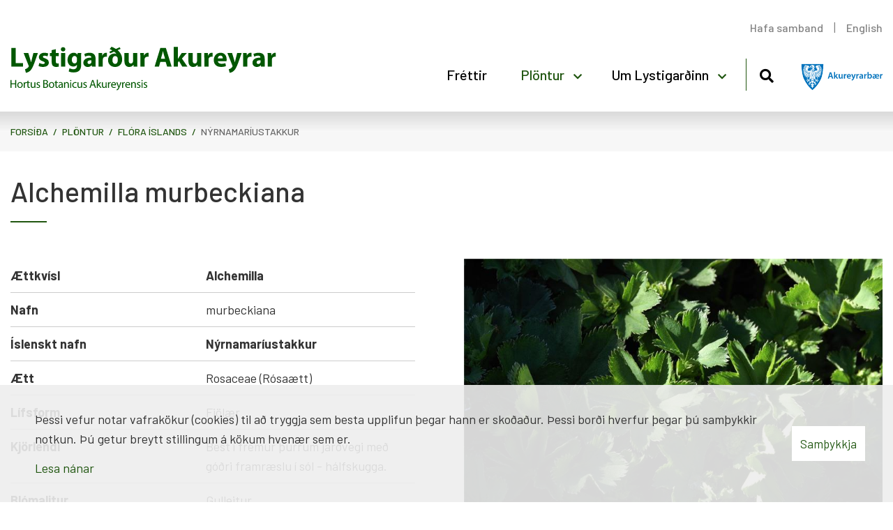

--- FILE ---
content_type: text/html; charset=UTF-8
request_url: https://www.lystigardur.akureyri.is/is/plontur/flora-islands/alchemilla-murbeckiana
body_size: 3676
content:
<!DOCTYPE html>
<!--
		Stefna ehf. - Moya Vefumsjónarkerfi
		- - - - - - - - - - - - - - - - - -
		http://www.moya.is
		Moya - útgáfa 1.16.2		- - - - - - - - - - - - - - - - - -
-->
<html xmlns="http://www.w3.org/1999/xhtml" lang="is">
<head>
	<meta http-equiv="X-UA-Compatible" content="IE=edge">
	<meta name="viewport" content="width=device-width, initial-scale=1.0">
	<meta charset="UTF-8">
	<meta name="author" content="Akureyrarbær" >
	<meta name="generator" content="Moya 1.16.2" >
	<meta name="theme-color" content="#205610" >
	<meta name="apple-mobile-web-app-title" content="Lystigarður Akureyrar" >
	<meta name="application-name" content="Lystigarður Akureyrar" >
	<meta name="msapplication-config" content="/static/files/logo/favicon/browserconfig.xml" >
	<meta property="og:title" content="Fl&oacute;ra &Iacute;slands">
	<meta property="og:image" content="https://www.lystigardur.akureyri.is/static/extras/images/alchemilla_murbeckiana___nyrnamariustakkur___isl__scand_urals___gr_1852007_17_27_37_large.jpg?v=1763622188">
	<meta property="og:url" content="https://www.lystigardur.akureyri.is/is/plontur/flora-islands/alchemilla-murbeckiana">
	<meta property="og:site_name" content="Lystigar&eth;ur Akureyrar">
	<meta property="og:image:width" content="800">
	<meta property="og:image:height" content="532">
	<meta property="og:locale" content="is_IS">
	<meta property="og:type" content="article">

	<title>Flóra Íslands | Lystigarður Akureyrar</title>

	<link href="/static/themes/main/theme.css?v=bf57200138" rel="stylesheet" media="all" type="text/css" />
	<link href="/is/feed" rel="alternate" type="application/rss+xml" title="RSS - Fréttir" >
	<link href="/favicon.ico" rel="icon" type="image/x-icon" >
	<link href="/favicon.ico" rel="shortcut icon" type="image/x-icon" >
	<link href="/_moya/less/cookie-consent.css?v=1763622188" media="screen" rel="stylesheet" type="text/css" >
	<link href="/static/files/logo/favicon/apple-touch-icon.png" rel="apple-touch-icon" sizes="180x180" >
	<link href="/static/files/logo/favicon/favicon-32x32.png" rel="icon" sizes="32x32" >
	<link href="/static/files/logo/favicon/favicon-16x16.png" rel="icon" sizes="16x16" >
	<link href="/static/files/logo/favicon/site.webmanifest" rel="manifest" >
	<link href="/static/files/logo/favicon/safari-pinned-tab.svg" rel="mask-icon" color="#ffffff" >
	<link href="https://fonts.googleapis.com/css?family=Barlow:300,400,500,600,700|Barlow:500" media="all" rel="stylesheet" type="text/css" >
	<style type="text/css" media="screen">
		<!--
		:root {--color-first: #205610;--color-first-rgb: 32,86,16;--color-first-dark-rgb: 24,65,12;--color-second: #57104b;--color-second-rgb: 87,16,75;--color-second-dark-rgb: 65,12,56;--color-third: #000000;--color-third-rgb: 0,0,0;--color-third-dark-rgb: 0,0,0;--font-family-body:Barlow;--font-family-headings:Barlow;--font-family-heading-weight:500;--font-weight-light:300;--font-weight-normal:400;--font-weight-medium:500;--font-weight-semibold:600;--font-weight-bold:700}
		-->
	</style>
</head>
<body class="extras hideright has-dropdown-menu" data-static-version="1763622188">
		
	<div id="page">
		<header>
			<a href="#main" id="skipToMain" class="sr-only sr-only-focusable">Fara í efni</a>

			
			<div class="contentWrap">
				<div class="logo">
					<a href="/is">
						<img src="/static/files/logo/logo.svg" alt="">

					</a>
				</div>
				<button id="mainmenuToggle" aria-label="Opna/loka valmynd"
						aria-haspopup="true" aria-controls="mainmenu">
					<span class="first"></span>
					<span class="middle"></span>
					<span class="last"></span>
				</button>
				<div id="mainmenu"
					 data-moya-component="ext.mobilemenu"
					 aria-label="Valmynd">
					<ul class="menu mmLevel1 " id="mmm-5"><li class="ele-frettir si level1 first ord-1"><a href="/is/frettir"><span>Fr&eacute;ttir</span></a></li><li class="ele-english qn si level1 ord-2"><a href="https://www.lystigardur.akureyri.is/en"><span>English</span></a></li><li class="ele-plontur si level1 selectedLevel1 children goto ord-3"><a href="/is/plontur"><span>Pl&ouml;ntur</span></a><ul class="menu mmLevel2 " id="mmm-21"><li class="ele-gardaflora si level2 first ord-1"><a href="/is/plontur/gardaflora"><span>Gar&eth;afl&oacute;ra</span></a></li><li class="ele-flora-islands si level2 selectedLevel2 last active ord-2"><a href="/is/plontur/flora-islands"><span>Fl&oacute;ra &Iacute;slands</span></a></li></ul></li><li class="ele-um-lystigardinn si level1 children last goto ord-4"><a href="/is/um-lystigardinn"><span>Um Lystigar&eth;inn</span></a><ul class="menu mmLevel2 " id="mmm-18"><li class="ele-saga-lystigardsins si level2 first ord-1"><a href="/is/um-lystigardinn/saga-lystigardsins"><span>Saga Lystigar&eth;sins</span></a></li><li class="ele-umgengnisreglur si level2 ord-2"><a href="/is/um-lystigardinn/umgengnisreglur"><span>Umgengnisreglur</span></a></li><li class="ele-husin-i-lystigardinum si level2 ord-3"><a href="/is/um-lystigardinn/husin-i-lystigardinum"><span>H&uacute;sin &iacute; Lystigar&eth;inum</span></a></li><li class="ele-styttur-og-minnismerki si level2 ord-4"><a href="/is/um-lystigardinn/styttur-og-minnismerki"><span>Styttur og minnismerki</span></a></li><li class="ele-stadsetning-og-yfirlitskort si level2 last ord-5"><a href="/is/um-lystigardinn/stadsetning-og-yfirlitskort"><span>Sta&eth;setning og yfirlitskort</span></a></li></ul></li></ul>					<div id="searchBox" role="search" class="toggle width">
						<a href="#" id="searchToggle" aria-label="Opna leit">
							<i class="fas fa-search" aria-hidden="true"></i>
						</a>
						<form id="searchForm" name="searchForm" method="get" action="/is/leit">
<div id="elm_q" class="elm_text elm">
<span class="lmnt"><input type="text" name="q" id="q" value="" placeholder="Leita" class="text searchQ"></span></div>
<div id="elm_submit" class="elm_submit elm">
<input type="submit" id="searchSubmit" value="Leita"></div></form>					</div>
				</div>
				<div class="logo logo-ak">
					<a href="/is">
						<img src="/static/files/logo/logo-ak.svg" alt="">

					</a>
				</div>
				<div id="qn">
					<ul class="menu mmLevel1 " id="qn-5"><li class="ele-hafa-samband qn si level1 first ord-1"><a href="mailto:lystigardur@akureyri.is"><span>Hafa samband</span></a></li><li class="ele-english qn si level1 last ord-2"><a href="https://www.lystigardur.akureyri.is/en"><span>English</span></a></li></ul>				</div>
			</div>
					</header>
				<nav id="breadcrumbsWrap" aria-label="Brauðmolar">
			<div class="contentWrap">
				
<div id="breadcrumbs" class="box">
	
        <div class="boxText">
		<a href="/is" class="first">Forsíða</a><span class="sep"> / </span><a href="/is/plontur">Plöntur</a><span class="sep"> / </span><a href="/is/plontur/flora-islands">Flóra Íslands</a><span class="sep"> / </span><a href="/is/plontur/flora-islands/alchemilla-murbeckiana" class="last">Nýrnamaríustakkur</a>
	</div>
</div>			</div>
		</nav>
				<div id="contentContainer">
			<div class="contentWrap">
				<div class="row">
					<div id="main" role="main">

																																													<div id="extras" class="box"><div class="boxText"><div class="item hasImg">
	
	<h1>Alchemilla murbeckiana</h1>
			<div class="image">
			<a href="/static/extras/images/alchemilla_murbeckiana___nyrnamariustakkur___isl__scand_urals___gr_1852007_17_27_37_large.jpg" class="fancybox"  rel="image_group">
				<img src="/static/extras/images/alchemilla_murbeckiana___nyrnamariustakkur___isl__scand_urals___gr_1852007_17_27_37_large.jpg" alt=""/>
			</a>
		</div>
		<div class="info">
				<div>
			<div>Ættkvísl</div>
			<div><strong>Alchemilla</strong></div>
		</div>
						<div>
			<div>Nafn</div>
			<div>murbeckiana</div>
		</div>
														<div>
			<div>Íslenskt nafn</div>
			<div><strong>Nýrnamaríustakkur</strong></div>
		</div>
						<div>
			<div>Ætt</div>
			<div>Rosaceae (Rósaætt)</div>
		</div>
								<div>
			<div>Lífsform</div>
			<div>Fjölær</div>
		</div>
						<div>
			<div>Kjörlendi</div>
			<div>Best í fremur þurrum jarðvegi með góðri framræslu í sól - hálfskugga.</div>
		</div>
						<div>
			<div>Blómalitur</div>
			<div>Gulleitur</div>
		</div>
						<div>
			<div>Blómgunartími</div>
			<div>Júlí</div>
		</div>
						<div>
			<div>Hæð</div>
			<div>0.15-0.3 m</div>
		</div>
										<div>
			<div>Lýsing</div>
			<div>Blöðin dökkgræn, djúpsepótt með nokkuð aðskildum sepum. Separ skarptenntir. Blóm í litlum gulleitum klösum. Blómgast um mitt sumar. Hæð allt að 30 sm.</div>
		</div>
												<div>
			<div>Heimildir</div>
			<div> 9, HKr</div>
		</div>
														<div>
			<div>Útbreiðsla</div>
			<div>Sjaldgæfur slæðingur hérlendis (ath. betur útbreiðslu)Önnur náttúruleg heimkynni: Finnland, Noregur, Svíþjóp, Rússland.</div>
		</div>
		
					<div class="extraImage">
								<a href="/static/extras/images/alchemilla_murbeckiana___nyrnamariustakkur___isl__scand_urals___gr_1852007_17_27_37_large.jpg" class="fancybox" rel="image_group">
					<img src="/static/extras/images/.md/alchemilla_murbeckiana___nyrnamariustakkur___isl__scand_urals___gr_1852007_17_27_37_large.jpg" alt="Nýrnamaríustakkur"/>
				</a>
								<a href="/static/extras/images/alchemilla_murbeckiana_nyrnamariustakkur_gr_2252010_14_04_37_large.jpg" class="fancybox" rel="image_group">
					<img src="/static/extras/images/.md/alchemilla_murbeckiana_nyrnamariustakkur_gr_2252010_14_04_37_large.jpg" alt="Nýrnamaríustakkur"/>
				</a>
								<a href="/static/extras/images/alchemilla_murbeckiana_nyrnamariustakkur_gr_2252010_14_04_41_large.jpg" class="fancybox" rel="image_group">
					<img src="/static/extras/images/.md/alchemilla_murbeckiana_nyrnamariustakkur_gr_2252010_14_04_41_large.jpg" alt="Nýrnamaríustakkur"/>
				</a>
							</div>
			</div>
</div>
</div>
</div>
													
					</div>

									</div>
			</div>
		</div>

	</div>
	<footer>
		<div class="contentWrap">
			<div id="box_footer_4" class="box box_footer box_ord_1 first"><div class="boxText"><div class="moya__footer layout1">    <div class="boxTitle">Lystigarður Akureyrar</div>
<ul class="menu">
            <li>Eyrarlandsvegur</li>
                <li>600 Akureyri</li>
                    <li><a href="tel:4627487">s. 462 7487 </a></li>
                <li><a href="mailto:lystigardur@akureyri.is">lystigardur@akureyri.is</a></li>
    </ul>
</div>
</div>
</div>
		</div>
	</footer>

		<script src="//ajax.googleapis.com/ajax/libs/jquery/1.11.1/jquery.min.js"></script>
	<script src="//ajax.googleapis.com/ajax/libs/jqueryui/1.11.2/jquery-ui.min.js"></script>
		<script type="text/javascript" src="/_moya/javascripts/dist/bundle.min.js?v=1763622188"></script>
	<script type="text/javascript" src="/_moya/js/cookie-consent.min.js?v=1763622188"></script>	<script>window.MSInputMethodContext && document.documentMode && document.write('<script src="https://unpkg.com/ie11-custom-properties"><\x2fscript>');</script>
	<script src="/static/themes/main/js/moya.min.js?v=cbb8a50197"></script>
	<script src="/static/themes/main/js/site.min.js?v=4c0d88dd25"></script>
	
<script type="text/javascript">
<!--//--><![CDATA[//><!--
moya.division = 'is';
moya.lang = 'is';
moya.fancybox.init();
$(function() { $("a.fancybox").fancybox({ helpers:{ title:{ type:"inside" },media:true },openEffect:"elastic",closeEffect:"elastic" }); });
$(function() { $("a.slideshow").fancybox({ helpers:{ title:{ type:"inside" },buttons:true,media:true },openEffect:"elastic",closeEffect:"elastic",playSpeed:4000,prevEffect:"none",nextEffect:"none",closeBtn:false }); });
$(function() { $("img.responsive").responsiveImg(); });
if (window.moyaCookieConsent) moyaCookieConsent.init({"cookieText":"<p>Þessi vefur notar vafrakökur (cookies) til að tryggja sem besta upplifun þegar hann er skoðaður. Þessi borði hverfur þegar þú samþykkir notkun. Þú getur breytt stillingum á kökum hvenær sem er.<\/p>","linkHref":"\/is\/vafrakokustefna","linkText":"Lesa nánar","linkAria":"Lesa nánar um vafrakökur","dismissText":"Samþykkja","dismissAria":"Samþykkja vafrakökur","wrapperLabel":"Vafrakökustefna"});

//--><!]]>
</script>

</body>
</html>


--- FILE ---
content_type: image/svg+xml
request_url: https://www.lystigardur.akureyri.is/static/files/logo/logo.svg
body_size: 7042
content:
<svg width="460" height="76" viewBox="0 0 460 76" fill="none" xmlns="http://www.w3.org/2000/svg">
<g clip-path="url(#clip0_203_36)">
<path d="M1.6499 2.11035H8.9899V28.3204H21.8599V34.4604H1.6499V2.11035Z" fill="#005700"/>
<path d="M30.9301 10.9902L34.4301 22.5102C34.8101 23.9002 35.2901 25.6302 35.5801 26.8802H35.7201C36.0601 25.6302 36.4401 23.8602 36.7801 22.5102L39.6601 10.9902H47.4801L42.0101 26.4502C38.6501 35.7602 36.3901 39.5102 33.7501 41.8602C31.2101 44.0702 28.5201 44.8402 26.6901 45.0802L25.1501 38.8902C26.0601 38.7502 27.2101 38.3102 28.3201 37.6402C29.4201 37.0602 30.6201 35.9102 31.3401 34.7102C31.5801 34.3702 31.7201 33.9902 31.7201 33.6502C31.7201 33.4102 31.6701 33.0302 31.3801 32.4502L22.8101 10.9902H30.9201H30.9301Z" fill="#005700"/>
<path d="M49.9902 28.08C51.3302 28.9 54.1202 29.86 56.2802 29.86C58.4402 29.86 59.4002 29.09 59.4002 27.89C59.4002 26.69 58.6802 26.11 55.9402 25.2C51.0902 23.57 49.2202 20.93 49.2702 18.14C49.2702 13.77 53.0102 10.46 58.8202 10.46C61.5602 10.46 64.0002 11.08 65.4402 11.8L64.1402 16.84C63.0802 16.26 61.0702 15.5 59.0502 15.5C57.2702 15.5 56.2702 16.22 56.2702 17.42C56.2702 18.52 57.1802 19.1 60.0602 20.11C64.5202 21.65 66.4002 23.9 66.4402 27.36C66.4402 31.73 62.9802 34.94 56.2602 34.94C53.1902 34.94 50.4502 34.27 48.6802 33.31L49.9802 28.08H49.9902Z" fill="#005700"/>
<path d="M78.5298 4.27051V10.9905H83.7598V16.3705H78.5298V24.8705C78.5298 27.7005 79.1998 29.0005 81.4098 29.0005C82.3198 29.0005 83.0398 28.9005 83.5698 28.8105L83.6198 34.3305C82.6598 34.7105 80.9298 34.9505 78.8698 34.9505C76.5198 34.9505 74.5498 34.1305 73.3998 32.9305C72.0598 31.5405 71.3798 29.2805 71.3798 25.9705V16.3705H68.2598V10.9905H71.3798V5.90051L78.5298 4.27051Z" fill="#005700"/>
<path d="M95.0399 4.45977C95.0399 6.47977 93.4999 8.10977 91.0999 8.10977C88.6999 8.10977 87.2599 6.47977 87.3099 4.45977C87.2599 2.34977 88.7999 0.759766 91.1499 0.759766C93.4999 0.759766 94.9899 2.33977 95.0399 4.45977ZM87.4999 34.4598V10.9898H94.7999V34.4598H87.4999Z" fill="#005700"/>
<path d="M122.6 10.9897C122.5 12.4797 122.41 14.4497 122.41 17.9497V31.0597C122.41 35.5697 121.5 39.2697 118.86 41.6197C116.27 43.8297 112.76 44.4997 109.31 44.4997C106.24 44.4997 102.97 43.8797 100.86 42.6797L102.3 37.1597C103.79 38.0197 106.38 38.9397 109.12 38.9397C112.58 38.9397 115.22 37.0697 115.22 32.7497V31.2097H115.12C113.73 33.1797 111.47 34.2797 108.78 34.2797C102.97 34.2797 98.8398 29.5797 98.8398 22.8097C98.8398 15.2697 103.74 10.4697 109.5 10.4697C112.72 10.4697 114.73 11.8597 115.93 13.7797H116.03L116.27 10.9997H122.61L122.6 10.9897ZM115.11 20.5397C115.11 20.0597 115.06 19.5797 114.97 19.1997C114.44 17.2797 113.05 15.9797 111.03 15.9797C108.39 15.9797 106.23 18.3797 106.23 22.6497C106.23 26.1497 107.96 28.8897 111.03 28.8897C112.9 28.8897 114.39 27.6397 114.87 25.9097C115.06 25.3797 115.11 24.6097 115.11 23.9897V20.5297V20.5397Z" fill="#005700"/>
<path d="M141.12 34.4705L140.69 32.1205H140.55C139.01 33.9905 136.61 35.0005 133.83 35.0005C129.08 35.0005 126.25 31.5405 126.25 27.8005C126.25 21.7005 131.72 18.7805 140.03 18.8205V18.4805C140.03 17.2305 139.36 15.4605 135.76 15.4605C133.36 15.4605 130.82 16.2805 129.28 17.2405L127.94 12.5405C129.57 11.6305 132.79 10.4805 137.06 10.4805C144.88 10.4805 147.38 15.0905 147.38 20.6105V28.7705C147.38 31.0305 147.48 33.1905 147.72 34.4805H141.14L141.12 34.4705ZM140.26 23.3805C136.42 23.3305 133.44 24.2405 133.44 27.0805C133.44 28.9505 134.69 29.8605 136.32 29.8605C138.14 29.8605 139.63 28.6605 140.11 27.1705C140.21 26.7905 140.25 26.3505 140.25 25.9205V23.3805H140.26Z" fill="#005700"/>
<path d="M152.64 18.72C152.64 15.26 152.54 13.01 152.45 10.99H158.74L158.98 15.31H159.17C160.37 11.9 163.25 10.46 165.51 10.46C166.18 10.46 166.52 10.46 167.05 10.56V17.42C166.52 17.32 165.9 17.23 165.08 17.23C162.39 17.23 160.57 18.67 160.09 20.93C159.99 21.41 159.95 21.99 159.95 22.56V34.47H152.65V18.72H152.64Z" fill="#005700"/>
<path d="M171.31 8.64L176.35 6.38C174.96 5.47 173.42 4.75 171.84 4.08L175.01 0C177.55 0.91 180.19 2.26 182.59 3.84L189.21 0.96L190.65 3.79L185.56 5.95C188.06 7.92 190.07 10.37 191.46 13.2C192.8 15.79 193.43 18.82 193.43 22.13C193.43 31.01 187.38 34.99 181.19 34.99C174.33 34.99 169.04 30.43 169.04 23.09C169.04 15.75 174.32 11.71 180.42 11.71C181.52 11.71 182.53 11.95 183.59 12.67L183.69 12.57C182.54 11.03 181.15 9.64 179.51 8.54L172.6 11.52L171.3 8.64H171.31ZM185.9 22.85C185.9 20.35 185.56 18.77 184.75 17.76C183.98 16.8 182.88 16.18 181.34 16.18C177.74 16.18 176.59 20.12 176.59 23.04C176.59 26.69 178.22 29.76 181.25 29.76C184.28 29.76 185.91 26.93 185.91 22.85H185.9Z" fill="#005700"/>
<path d="M219.6 26.9302C219.6 30.0002 219.7 32.5002 219.79 34.4702H213.45L213.11 31.1602H212.97C212.06 32.6002 209.85 35.0002 205.63 35.0002C200.88 35.0002 197.37 32.0202 197.37 24.7802V10.9902H204.71V23.6102C204.71 27.0202 205.81 29.0802 208.36 29.0802C210.38 29.0802 211.53 27.6902 212.01 26.5402C212.2 26.1102 212.25 25.5302 212.25 24.9602V10.9902H219.59V26.9302H219.6Z" fill="#005700"/>
<path d="M224.98 18.72C224.98 15.26 224.88 13.01 224.79 10.99H231.08L231.32 15.31H231.51C232.71 11.9 235.59 10.46 237.85 10.46C238.52 10.46 238.86 10.46 239.39 10.56V17.42C238.86 17.32 238.24 17.23 237.42 17.23C234.73 17.23 232.91 18.67 232.43 20.93C232.33 21.41 232.29 21.99 232.29 22.56V34.47H224.99V18.72H224.98Z" fill="#005700"/>
<path d="M259.55 26.1604L257.25 34.4604H249.67L259.56 2.11035H269.16L279.19 34.4604H271.32L268.82 26.1604H259.56H259.55ZM267.76 20.6904L265.74 13.8304C265.16 11.9104 264.59 9.51035 264.11 7.59035H264.01C263.53 9.51035 263.05 11.9604 262.52 13.8304L260.6 20.6904H267.75H267.76Z" fill="#005700"/>
<path d="M290.08 20.8799H290.18C290.71 19.9199 291.28 18.9599 291.86 18.0499L296.61 10.9899H305.39L296.99 20.4899L306.59 34.4599H297.61L291.94 24.8099L290.07 27.1099V34.4499H282.77V0.379883H290.07V20.8799H290.08Z" fill="#005700"/>
<path d="M330.45 26.9302C330.45 30.0002 330.55 32.5002 330.64 34.4702H324.3L323.96 31.1602H323.82C322.91 32.6002 320.7 35.0002 316.48 35.0002C311.73 35.0002 308.22 32.0202 308.22 24.7802V10.9902H315.56V23.6102C315.56 27.0202 316.66 29.0802 319.21 29.0802C321.23 29.0802 322.38 27.6902 322.86 26.5402C323.05 26.1102 323.1 25.5302 323.1 24.9602V10.9902H330.44V26.9302H330.45Z" fill="#005700"/>
<path d="M335.76 18.72C335.76 15.26 335.66 13.01 335.57 10.99H341.86L342.1 15.31H342.29C343.49 11.9 346.37 10.46 348.63 10.46C349.3 10.46 349.64 10.46 350.17 10.56V17.42C349.64 17.32 349.02 17.23 348.2 17.23C345.51 17.23 343.69 18.67 343.21 20.93C343.11 21.41 343.07 21.99 343.07 22.56V34.47H335.77V18.72H335.76Z" fill="#005700"/>
<path d="M359.13 25.06C359.37 28.08 362.35 29.52 365.75 29.52C368.25 29.52 370.26 29.18 372.23 28.56L373.19 33.5C370.79 34.46 367.86 34.94 364.69 34.94C356.72 34.94 352.16 30.33 352.16 22.99C352.16 17.04 355.86 10.46 364.02 10.46C371.6 10.46 374.48 16.36 374.48 22.17C374.48 23.42 374.34 24.52 374.24 25.05H359.12L359.13 25.06ZM367.72 20.07C367.72 18.29 366.95 15.32 363.59 15.32C360.52 15.32 359.27 18.1 359.08 20.07H367.72Z" fill="#005700"/>
<path d="M383.85 10.9902L387.35 22.5102C387.73 23.9002 388.21 25.6302 388.5 26.8802H388.64C388.98 25.6302 389.36 23.8602 389.7 22.5102L392.58 10.9902H400.4L394.93 26.4502C391.57 35.7602 389.31 39.5102 386.67 41.8602C384.13 44.0702 381.44 44.8402 379.61 45.0802L378.07 38.8902C378.98 38.7502 380.13 38.3102 381.24 37.6402C382.34 37.0602 383.54 35.9102 384.26 34.7102C384.5 34.3702 384.64 33.9902 384.64 33.6502C384.64 33.4102 384.59 33.0302 384.3 32.4502L375.71 10.9902H383.82H383.85Z" fill="#005700"/>
<path d="M403 18.72C403 15.26 402.9 13.01 402.81 10.99H409.1L409.34 15.31H409.53C410.73 11.9 413.61 10.46 415.87 10.46C416.54 10.46 416.88 10.46 417.41 10.56V17.42C416.88 17.32 416.26 17.23 415.44 17.23C412.75 17.23 410.93 18.67 410.45 20.93C410.35 21.41 410.31 21.99 410.31 22.56V34.47H403.01V18.72H403Z" fill="#005700"/>
<path d="M434.03 34.4705L433.6 32.1205H433.46C431.92 33.9905 429.52 35.0005 426.74 35.0005C421.99 35.0005 419.16 31.5405 419.16 27.8005C419.16 21.7005 424.63 18.7805 432.94 18.8205V18.4805C432.94 17.2305 432.27 15.4605 428.67 15.4605C426.27 15.4605 423.73 16.2805 422.19 17.2405L420.85 12.5405C422.48 11.6305 425.7 10.4805 429.97 10.4805C437.79 10.4805 440.29 15.0905 440.29 20.6105V28.7705C440.29 31.0305 440.39 33.1905 440.63 34.4805H434.05L434.03 34.4705ZM433.17 23.3805C429.33 23.3305 426.35 24.2405 426.35 27.0805C426.35 28.9505 427.6 29.8605 429.23 29.8605C431.05 29.8605 432.54 28.6605 433.02 27.1705C433.12 26.7905 433.16 26.3505 433.16 25.9205V23.3805H433.17Z" fill="#005700"/>
<path d="M445.55 18.72C445.55 15.26 445.45 13.01 445.36 10.99H451.65L451.89 15.31H452.08C453.28 11.9 456.16 10.46 458.42 10.46C459.09 10.46 459.43 10.46 459.96 10.56V17.42C459.43 17.32 458.81 17.23 457.99 17.23C455.3 17.23 453.48 18.67 453 20.93C452.9 21.41 452.86 21.99 452.86 22.56V34.47H445.56V18.72H445.55Z" fill="#005700"/>
<path d="M1.74 57.5801V63.2201H8.26V57.5801H10.02V71.0601H8.26V64.7401H1.74V71.0601H0V57.5801H1.74Z" fill="#005700"/>
<path d="M21.2598 66.1499C21.2598 69.7299 18.7798 71.2899 16.4398 71.2899C13.8198 71.2899 11.7998 69.3699 11.7998 66.3099C11.7998 63.0699 13.9198 61.1699 16.5998 61.1699C19.2798 61.1699 21.2598 63.1899 21.2598 66.1499ZM13.5798 66.2499C13.5798 68.3699 14.7998 69.9699 16.5198 69.9699C18.2398 69.9699 19.4598 68.3899 19.4598 66.2099C19.4598 64.5699 18.6398 62.4899 16.5598 62.4899C14.4798 62.4899 13.5798 64.4099 13.5798 66.2499Z" fill="#005700"/>
<path d="M22.9599 64.4099C22.9599 63.2699 22.9399 62.2899 22.8799 61.3899H24.4199L24.4799 63.2899H24.5599C24.9999 61.9899 26.0599 61.1699 27.2399 61.1699C27.4399 61.1699 27.5799 61.1899 27.7399 61.2299V62.8899C27.5599 62.8499 27.3799 62.8299 27.1399 62.8299C25.8999 62.8299 25.0199 63.7699 24.7799 65.0899C24.7399 65.3299 24.6999 65.6099 24.6999 65.9099V71.0699H22.9599V64.4099Z" fill="#005700"/>
<path d="M31.1399 58.5996V61.3796H33.6599V62.7196H31.1399V67.9396C31.1399 69.1396 31.4799 69.8196 32.4599 69.8196C32.9199 69.8196 33.2599 69.7596 33.4799 69.6996L33.5599 71.0196C33.2199 71.1596 32.6799 71.2596 31.9999 71.2596C31.1799 71.2596 30.5199 70.9996 30.0999 70.5196C29.5999 69.9996 29.4199 69.1396 29.4199 67.9996V62.7196H27.9199V61.3796H29.4199V59.0596L31.1399 58.5996Z" fill="#005700"/>
<path d="M43.2201 68.4296C43.2201 69.4296 43.2401 70.3096 43.3001 71.0696H41.7401L41.6401 69.4896H41.6001C41.1401 70.2696 40.1201 71.2896 38.4001 71.2896C36.8801 71.2896 35.0601 70.4497 35.0601 67.0497V61.3896H36.8201V66.7496C36.8201 68.5896 37.3801 69.8297 38.9801 69.8297C40.1601 69.8297 40.9801 69.0097 41.3001 68.2297C41.4001 67.9697 41.4601 67.6497 41.4601 67.3297V61.3896H43.2201V68.4296Z" fill="#005700"/>
<path d="M45.42 69.2699C45.94 69.6099 46.86 69.9699 47.74 69.9699C49.02 69.9699 49.62 69.3299 49.62 68.5299C49.62 67.6899 49.12 67.2299 47.82 66.7499C46.08 66.1299 45.26 65.1699 45.26 64.0099C45.26 62.4499 46.52 61.1699 48.6 61.1699C49.58 61.1699 50.44 61.4499 50.98 61.7699L50.54 63.0499C50.16 62.8099 49.46 62.4899 48.56 62.4899C47.52 62.4899 46.94 63.0899 46.94 63.8099C46.94 64.6099 47.52 64.9699 48.78 65.4499C50.46 66.0899 51.32 66.9299 51.32 68.3699C51.32 70.0699 50 71.2699 47.7 71.2699C46.64 71.2699 45.66 71.0099 44.98 70.6099L45.42 69.2699Z" fill="#005700"/>
<path d="M56.8599 57.7605C57.6199 57.6005 58.8199 57.4805 60.0399 57.4805C61.7799 57.4805 62.8999 57.7805 63.7399 58.4605C64.4399 58.9805 64.8599 59.7805 64.8599 60.8405C64.8599 62.1405 63.9999 63.2805 62.5799 63.8005V63.8405C63.8599 64.1605 65.3599 65.2205 65.3599 67.2205C65.3599 68.3805 64.8999 69.2605 64.2199 69.9205C63.2799 70.7805 61.7599 71.1805 59.5599 71.1805C58.3599 71.1805 57.4399 71.1005 56.8599 71.0205V57.7605ZM58.5999 63.2805H60.1799C62.0199 63.2805 63.0999 62.3205 63.0999 61.0205C63.0999 59.4405 61.8999 58.8205 60.1399 58.8205C59.3399 58.8205 58.8799 58.8805 58.5999 58.9405V63.2805ZM58.5999 69.7405C58.9399 69.8005 59.4399 69.8205 60.0599 69.8205C61.8599 69.8205 63.5199 69.1605 63.5199 67.2005C63.5199 65.3605 61.9399 64.6005 60.0399 64.6005H58.5999V69.7405Z" fill="#005700"/>
<path d="M75.92 66.1499C75.92 69.7299 73.44 71.2899 71.1 71.2899C68.48 71.2899 66.46 69.3699 66.46 66.3099C66.46 63.0699 68.58 61.1699 71.26 61.1699C73.94 61.1699 75.92 63.1899 75.92 66.1499ZM68.24 66.2499C68.24 68.3699 69.46 69.9699 71.18 69.9699C72.9 69.9699 74.12 68.3899 74.12 66.2099C74.12 64.5699 73.3 62.4899 71.22 62.4899C69.14 62.4899 68.24 64.4099 68.24 66.2499Z" fill="#005700"/>
<path d="M79.7801 58.5996V61.3796H82.3001V62.7196H79.7801V67.9396C79.7801 69.1396 80.1201 69.8196 81.1001 69.8196C81.5601 69.8196 81.9001 69.7596 82.1201 69.6996L82.2001 71.0196C81.8601 71.1596 81.3201 71.2596 80.6401 71.2596C79.8201 71.2596 79.1601 70.9996 78.7401 70.5196C78.2401 69.9996 78.0601 69.1396 78.0601 67.9996V62.7196H76.5601V61.3796H78.0601V59.0596L79.7801 58.5996Z" fill="#005700"/>
<path d="M89.1 71.0699L88.96 69.8499H88.9C88.36 70.6099 87.32 71.2899 85.94 71.2899C83.98 71.2899 82.98 69.9099 82.98 68.5099C82.98 66.1699 85.06 64.8899 88.8 64.9099V64.7099C88.8 63.9099 88.58 62.4699 86.6 62.4699C85.7 62.4699 84.76 62.7499 84.08 63.1899L83.68 62.0299C84.48 61.5099 85.64 61.1699 86.86 61.1699C89.82 61.1699 90.54 63.1899 90.54 65.1299V68.7499C90.54 69.5899 90.58 70.4099 90.7 71.0699H89.1ZM88.84 66.1299C86.92 66.0899 84.74 66.4299 84.74 68.3099C84.74 69.4499 85.5 69.9899 86.4 69.9899C87.66 69.9899 88.46 69.1899 88.74 68.3699C88.8 68.1899 88.84 67.9899 88.84 67.8099V66.1299Z" fill="#005700"/>
<path d="M92.8798 64.0099C92.8798 63.0099 92.8598 62.1899 92.7998 61.3899H94.3598L94.4598 62.9899H94.4998C94.9798 62.0699 96.0998 61.1699 97.6998 61.1699C99.0398 61.1699 101.12 61.9699 101.12 65.2899V71.0699H99.3598V65.4899C99.3598 63.9299 98.7798 62.6299 97.1198 62.6299C95.9598 62.6299 95.0598 63.4499 94.7598 64.4299C94.6798 64.6499 94.6398 64.9499 94.6398 65.2499V71.0699H92.8798V64.0099Z" fill="#005700"/>
<path d="M105.46 58.6605C105.48 59.2605 105.04 59.7405 104.34 59.7405C103.72 59.7405 103.28 59.2605 103.28 58.6605C103.28 58.0605 103.74 57.5605 104.38 57.5605C105.02 57.5605 105.46 58.0405 105.46 58.6605ZM103.5 71.0605V61.3805H105.26V71.0605H103.5Z" fill="#005700"/>
<path d="M114.6 70.7104C114.14 70.9504 113.12 71.2704 111.82 71.2704C108.9 71.2704 107 69.2904 107 66.3304C107 63.3704 109.04 61.1904 112.2 61.1904C113.24 61.1904 114.16 61.4504 114.64 61.6904L114.24 63.0504C113.82 62.8104 113.16 62.5904 112.2 62.5904C109.98 62.5904 108.78 64.2304 108.78 66.2504C108.78 68.4904 110.22 69.8704 112.14 69.8704C113.14 69.8704 113.8 69.6104 114.3 69.3904L114.6 70.7104Z" fill="#005700"/>
<path d="M124.22 68.4296C124.22 69.4296 124.24 70.3096 124.3 71.0696H122.74L122.64 69.4896H122.6C122.14 70.2696 121.12 71.2896 119.4 71.2896C117.88 71.2896 116.06 70.4497 116.06 67.0497V61.3896H117.82V66.7496C117.82 68.5896 118.38 69.8297 119.98 69.8297C121.16 69.8297 121.98 69.0097 122.3 68.2297C122.4 67.9697 122.46 67.6497 122.46 67.3297V61.3896H124.22V68.4296Z" fill="#005700"/>
<path d="M126.4 69.2699C126.92 69.6099 127.84 69.9699 128.72 69.9699C130 69.9699 130.6 69.3299 130.6 68.5299C130.6 67.6899 130.1 67.2299 128.8 66.7499C127.06 66.1299 126.24 65.1699 126.24 64.0099C126.24 62.4499 127.5 61.1699 129.58 61.1699C130.56 61.1699 131.42 61.4499 131.96 61.7699L131.52 63.0499C131.14 62.8099 130.44 62.4899 129.54 62.4899C128.5 62.4899 127.92 63.0899 127.92 63.8099C127.92 64.6099 128.5 64.9699 129.76 65.4499C131.44 66.0899 132.3 66.9299 132.3 68.3699C132.3 70.0699 130.98 71.2699 128.68 71.2699C127.62 71.2699 126.64 71.0099 125.96 70.6099L126.4 69.2699Z" fill="#005700"/>
<path d="M140.06 66.8298L138.66 71.0698H136.86L141.44 57.5898H143.54L148.14 71.0698H146.28L144.84 66.8298H140.06ZM144.48 65.4698L143.16 61.5898C142.86 60.7098 142.66 59.9098 142.46 59.1298H142.42C142.22 59.9298 142 60.7498 141.74 61.5698L140.42 65.4698H144.48Z" fill="#005700"/>
<path d="M151.32 65.8301H151.36C151.6 65.4901 151.94 65.0701 152.22 64.7301L155.06 61.3901H157.18L153.44 65.3701L157.7 71.0701H155.56L152.22 66.4301L151.32 67.4301V71.0701H149.58V56.8701H151.32V65.8301Z" fill="#005700"/>
<path d="M166.58 68.4296C166.58 69.4296 166.6 70.3096 166.66 71.0696H165.1L165 69.4896H164.96C164.5 70.2696 163.48 71.2896 161.76 71.2896C160.24 71.2896 158.42 70.4497 158.42 67.0497V61.3896H160.18V66.7496C160.18 68.5896 160.74 69.8297 162.34 69.8297C163.52 69.8297 164.34 69.0097 164.66 68.2297C164.76 67.9697 164.82 67.6497 164.82 67.3297V61.3896H166.58V68.4296Z" fill="#005700"/>
<path d="M168.94 64.4099C168.94 63.2699 168.92 62.2899 168.86 61.3899H170.4L170.46 63.2899H170.54C170.98 61.9899 172.04 61.1699 173.22 61.1699C173.42 61.1699 173.56 61.1899 173.72 61.2299V62.8899C173.54 62.8499 173.36 62.8299 173.12 62.8299C171.88 62.8299 171 63.7699 170.76 65.0899C170.72 65.3299 170.68 65.6099 170.68 65.9099V71.0699H168.94V64.4099Z" fill="#005700"/>
<path d="M175.98 66.5499C176.02 68.9299 177.54 69.9099 179.3 69.9099C180.56 69.9099 181.32 69.6899 181.98 69.4099L182.28 70.6699C181.66 70.9499 180.6 71.2699 179.06 71.2699C176.08 71.2699 174.3 69.3099 174.3 66.3899C174.3 63.4699 176.02 61.1699 178.84 61.1699C182 61.1699 182.84 63.9499 182.84 65.7299C182.84 66.0899 182.8 66.3699 182.78 66.5499H175.98ZM181.14 65.2899C181.16 64.1699 180.68 62.4299 178.7 62.4299C176.92 62.4299 176.14 64.0699 176 65.2899H181.14Z" fill="#005700"/>
<path d="M185.14 61.3799L187.26 67.0999C187.48 67.7399 187.72 68.4999 187.88 69.0799H187.92C188.1 68.4999 188.3 67.7599 188.54 67.0599L190.46 61.3799H192.32L189.68 68.2799C188.42 71.5999 187.56 73.2999 186.36 74.3399C185.5 75.0999 184.64 75.3999 184.2 75.4799L183.76 73.9999C184.2 73.8599 184.78 73.5799 185.3 73.1399C185.78 72.7599 186.38 72.0799 186.78 71.1799C186.86 70.9999 186.92 70.8599 186.92 70.7599C186.92 70.6599 186.88 70.5199 186.8 70.2999L183.22 61.3799H185.14Z" fill="#005700"/>
<path d="M193.44 64.4099C193.44 63.2699 193.42 62.2899 193.36 61.3899H194.9L194.96 63.2899H195.04C195.48 61.9899 196.54 61.1699 197.72 61.1699C197.92 61.1699 198.06 61.1899 198.22 61.2299V62.8899C198.04 62.8499 197.86 62.8299 197.62 62.8299C196.38 62.8299 195.5 63.7699 195.26 65.0899C195.22 65.3299 195.18 65.6099 195.18 65.9099V71.0699H193.44V64.4099Z" fill="#005700"/>
<path d="M200.48 66.5499C200.52 68.9299 202.04 69.9099 203.8 69.9099C205.06 69.9099 205.82 69.6899 206.48 69.4099L206.78 70.6699C206.16 70.9499 205.1 71.2699 203.56 71.2699C200.58 71.2699 198.8 69.3099 198.8 66.3899C198.8 63.4699 200.52 61.1699 203.34 61.1699C206.5 61.1699 207.34 63.9499 207.34 65.7299C207.34 66.0899 207.3 66.3699 207.28 66.5499H200.48ZM205.64 65.2899C205.66 64.1699 205.18 62.4299 203.2 62.4299C201.42 62.4299 200.64 64.0699 200.5 65.2899H205.64Z" fill="#005700"/>
<path d="M208.98 64.0099C208.98 63.0099 208.96 62.1899 208.9 61.3899H210.46L210.56 62.9899H210.6C211.08 62.0699 212.2 61.1699 213.8 61.1699C215.14 61.1699 217.22 61.9699 217.22 65.2899V71.0699H215.46V65.4899C215.46 63.9299 214.88 62.6299 213.22 62.6299C212.06 62.6299 211.16 63.4499 210.86 64.4299C210.78 64.6499 210.74 64.9499 210.74 65.2499V71.0699H208.98V64.0099Z" fill="#005700"/>
<path d="M219.35 69.2699C219.87 69.6099 220.79 69.9699 221.67 69.9699C222.95 69.9699 223.55 69.3299 223.55 68.5299C223.55 67.6899 223.05 67.2299 221.75 66.7499C220.01 66.1299 219.19 65.1699 219.19 64.0099C219.19 62.4499 220.45 61.1699 222.53 61.1699C223.51 61.1699 224.37 61.4499 224.91 61.7699L224.47 63.0499C224.09 62.8099 223.39 62.4899 222.49 62.4899C221.45 62.4899 220.87 63.0899 220.87 63.8099C220.87 64.6099 221.45 64.9699 222.71 65.4499C224.39 66.0899 225.25 66.9299 225.25 68.3699C225.25 70.0699 223.93 71.2699 221.63 71.2699C220.57 71.2699 219.59 71.0099 218.91 70.6099L219.35 69.2699Z" fill="#005700"/>
<path d="M229 58.6605C229.02 59.2605 228.58 59.7405 227.88 59.7405C227.26 59.7405 226.82 59.2605 226.82 58.6605C226.82 58.0605 227.28 57.5605 227.92 57.5605C228.56 57.5605 229 58.0405 229 58.6605ZM227.04 71.0605V61.3805H228.8V71.0605H227.04Z" fill="#005700"/>
<path d="M231 69.2699C231.52 69.6099 232.44 69.9699 233.32 69.9699C234.6 69.9699 235.2 69.3299 235.2 68.5299C235.2 67.6899 234.7 67.2299 233.4 66.7499C231.66 66.1299 230.84 65.1699 230.84 64.0099C230.84 62.4499 232.1 61.1699 234.18 61.1699C235.16 61.1699 236.02 61.4499 236.56 61.7699L236.12 63.0499C235.74 62.8099 235.04 62.4899 234.14 62.4899C233.1 62.4899 232.52 63.0899 232.52 63.8099C232.52 64.6099 233.1 64.9699 234.36 65.4499C236.04 66.0899 236.9 66.9299 236.9 68.3699C236.9 70.0699 235.58 71.2699 233.28 71.2699C232.22 71.2699 231.24 71.0099 230.56 70.6099L231 69.2699Z" fill="#005700"/>
</g>
<defs>
<clipPath id="clip0_203_36">
<rect width="460" height="76" fill="white"/>
</clipPath>
</defs>
</svg>


--- FILE ---
content_type: image/svg+xml
request_url: https://www.lystigardur.akureyri.is/static/files/logo/logo-ak.svg
body_size: 33189
content:
<svg width="626" height="209" viewBox="0 0 626 209" fill="none" xmlns="http://www.w3.org/2000/svg">
    <path d="M4.00599 3.96143C4.00599 3.96143 2.71999 80.3884 24.1378 123.018C47.942 170.412 76.6119 197.716 87.277 204.332L87.903 204.721L88.5329 204.332C99.1921 197.716 129.427 170.009 152.321 123.018C173.141 80.2914 171.794 3.96143 171.794 3.96143H4.00599Z" fill="#0072BC"></path>
    <path d="M171.795 3.96179C171.795 3.96179 173.142 80.2908 152.322 123.019C129.427 170.009 99.1916 197.716 88.5334 204.332L87.9035 204.722L87.2765 204.332C76.6125 197.716 47.9415 170.412 24.1386 123.019C2.7205 80.3888 4.00651 3.96179 4.00651 3.96179H171.795ZM174.983 0.714844H0.814539L0.759486 3.90283C0.707486 7.05883 -0.288523 81.6258 21.2396 124.477C46.8024 175.37 76.3396 201.368 85.5666 207.088L86.1794 207.478L87.8974 208.546L89.6144 207.481L90.2414 207.088C95.9616 203.543 106.334 194.807 118.298 180.937C132.968 163.755 145.383 144.769 155.24 124.441C176.157 81.5049 175.092 7.05183 175.04 3.90283L174.983 0.714844Z" fill="white"></path>
    <path d="M96.8118 14.0117C98.6217 14.624 100.552 14.7954 102.441 14.5117C103.068 14.0117 102.695 13.3888 102.945 12.8848C103.318 12.7618 103.818 13.3888 104.191 13.7648C104.394 14.4966 104.48 15.2561 104.445 16.0148C103.568 17.1418 102.192 17.1418 100.938 17.2648H97.0618C96.8118 17.2648 96.8118 17.5148 96.8118 18.0148C98.6878 18.3918 101.818 17.7648 102.441 20.3948C102.945 21.3908 102.945 23.0178 104.191 23.6448L105.818 24.0208C105.746 24.4011 105.584 24.7587 105.345 25.0632C105.106 25.3678 104.797 25.6104 104.445 25.7708C103.916 25.842 103.379 25.7085 102.945 25.3977C101.942 24.5177 101.818 23.0178 100.692 22.1448C100.525 23.0258 100.61 23.9361 100.938 24.7708C101.818 26.6478 102.945 28.8967 104.695 30.0267C105.818 30.4007 106.445 28.6507 107.071 29.7737C107.318 31.1507 106.445 32.1537 105.318 32.8997C104.971 33.1335 104.567 33.2689 104.149 33.2913C103.731 33.3136 103.315 33.2222 102.945 33.0267C102.019 32.394 101.232 31.58 100.63 30.6342C100.028 29.6883 99.6236 28.6301 99.4421 27.5237C99.1879 27.3977 98.9379 26.8977 98.562 27.1477C97.4389 28.2737 98.688 29.7738 99.188 30.9008C99.8151 31.2738 99.8152 32.0267 99.5652 32.8997C99.5652 34.1537 98.3152 35.0297 97.6889 36.2797C97.1305 35.5502 96.6687 34.7516 96.3152 33.9037C96.3152 33.5267 96.3151 32.8998 95.935 32.6508C95.435 32.3998 95.062 32.8997 95.062 33.2767C95.062 35.2797 96.3152 36.9067 97.8152 38.2827H98.0652C98.688 36.5297 100.192 35.0297 100.692 33.2767C101.068 33.2767 101.568 33.7767 101.818 34.1537C102.945 37.6567 100.065 42.4097 103.818 44.9127C104.445 45.0357 105.568 44.1588 105.818 45.2858C105.816 45.74 105.715 46.1882 105.521 46.5989C105.327 47.0096 105.045 47.3728 104.695 47.6627C104.191 47.9127 103.941 47.9127 103.818 48.1658C102.982 48.3331 102.117 48.2827 101.307 48.0195C100.496 47.7563 99.7663 47.2891 99.1881 46.6627C97.1891 44.6587 98.6881 42.0327 98.0653 39.5297C97.8724 39.4302 97.6552 39.3877 97.4391 39.4067L97.1891 39.7797C98.3153 44.4087 93.0592 46.4087 91.4361 49.9158C91.0592 49.9158 90.8062 49.2888 90.6822 48.7888C90.4322 47.2888 90.4322 45.5358 91.4361 44.6588C91.6861 44.1588 91.3092 44.0358 91.0592 43.7858C89.8092 45.7858 88.0562 47.2887 85.6803 46.6627C84.9755 46.5919 84.2989 46.3495 83.7096 45.9565C83.1203 45.5636 82.6364 45.0322 82.3001 44.4088C82.0501 42.9058 82.0501 41.1557 83.1803 40.0327C83.9303 39.7797 84.0533 40.6558 84.5563 40.6558C85.8033 40.9058 87.5533 41.1557 88.6832 40.2827C89.8092 38.9067 90.8062 37.4027 90.1832 35.2797C89.5592 33.7767 88.0563 32.8997 86.5563 32.1537C88.3092 31.2737 91.6861 33.9038 91.9361 30.4008C92.0855 29.3212 91.9699 28.2215 91.5994 27.1965C91.2288 26.1716 90.6144 25.2522 89.8092 24.5177C87.4293 22.5177 84.0533 21.6448 81.0533 20.6448C80.1771 20.0178 79.0502 19.1418 79.0502 18.0148C79.0502 17.2648 79.0502 16.8917 79.4271 16.6417C79.6429 16.6015 79.8658 16.6278 80.0664 16.717C80.2669 16.8063 80.4356 16.9545 80.5502 17.1417C80.1771 18.1377 80.8002 19.1417 81.4271 20.0177C82.0364 20.4973 82.7503 20.8264 83.5107 20.9783C84.271 21.1301 85.0566 21.1005 85.8033 20.8917C86.3063 20.6447 86.6793 20.6447 86.9293 20.0177C86.9999 19.9542 87.0513 19.8722 87.0775 19.781C87.1038 19.6898 87.1039 19.593 87.0779 19.5017C87.0518 19.4104 87.0006 19.3282 86.9302 19.2645C86.8597 19.2009 86.7728 19.1584 86.6793 19.1417C86.0563 19.2677 85.6803 20.0178 84.9303 19.7648C84.8063 19.5148 84.5563 19.2677 84.8063 18.8917C85.1917 18.5571 85.6106 18.2632 86.0563 18.0148C87.4293 17.7648 88.6833 18.3918 89.8093 18.0148C89.9333 18.0148 89.9333 17.2647 89.8093 17.1417C86.0563 16.6417 82.0503 17.1417 78.8003 14.8917C78.5702 14.5935 78.416 14.2437 78.351 13.8727C78.286 13.5016 78.3122 13.1204 78.4272 12.7617C79.0503 11.0087 81.0534 10.7617 82.8064 10.5117C88.0564 10.7617 92.1824 12.2617 96.8122 14.0117" fill="white"></path>
    <path d="M145.098 12.0112C145.098 15.3872 144.218 18.8913 141.095 20.6443C138.469 22.2673 135.089 21.6443 131.962 21.6443C131.505 21.7311 131.071 21.9086 130.685 22.1662C130.299 22.4239 129.968 22.7565 129.713 23.1443C129.589 23.8933 129.336 24.5202 129.713 24.8972C130.463 25.1472 130.209 24.2702 130.586 24.0202C130.79 23.7489 131.054 23.5285 131.358 23.3766C131.661 23.2246 131.996 23.1451 132.336 23.1443C133.216 23.0203 133.712 23.8932 134.212 24.2702C134.313 24.835 134.299 25.4144 134.17 25.9735C134.041 26.5326 133.8 27.0597 133.462 27.5232C133.462 27.7702 133.462 28.0232 133.962 28.2732H134.212C134.839 27.5232 134.839 26.6472 135.215 26.0202C135.686 26.3752 136.044 26.86 136.244 27.4153C136.444 27.9705 136.478 28.572 136.342 29.1462C136.092 29.5262 135.465 30.1492 135.712 30.9002L136.092 31.2762C136.969 30.6502 136.969 29.5262 137.719 28.8962C138.092 30.0262 138.718 31.2763 138.092 32.3993C137.842 32.9033 137.215 33.0292 137.465 33.7762C137.657 33.8784 137.875 33.9224 138.092 33.9032L139.215 32.3993C139.569 33.32 139.613 34.3308 139.342 35.2791C139.215 36.0261 137.215 36.7792 138.718 37.6562C139.215 37.6562 139.215 36.7792 139.845 36.9062C140.718 37.6562 140.468 38.6552 140.218 39.5322C139.969 40.5293 139.45 41.4383 138.718 42.1591C138.671 42.2211 138.64 42.2935 138.627 42.3701C138.615 42.4467 138.621 42.5252 138.645 42.599C138.669 42.6727 138.711 42.7394 138.767 42.7934C138.822 42.8475 138.89 42.8872 138.965 42.9091C139.592 42.9091 139.845 42.0322 140.468 42.0322C141.095 42.9092 140.842 44.4082 140.718 45.5352C140.082 46.8674 139.086 47.9944 137.842 48.7882C137.842 49.2882 137.842 49.4152 138.092 49.6652L139.845 48.5382C140.108 49.0657 140.202 49.6621 140.111 50.2448C140.021 50.8276 139.752 51.368 139.342 51.7912C138.612 53.0622 137.582 54.1353 136.342 54.9172C136.378 55.0225 136.445 55.1145 136.534 55.1812C136.623 55.2479 136.731 55.2863 136.842 55.2912C137.844 54.9682 138.777 54.4594 139.592 53.7912C140.095 54.4172 139.342 55.0442 139.342 55.5442C138.092 58.1702 135.465 59.2943 132.839 59.9203C132.586 59.9203 132.586 60.4202 132.586 60.5472C133.462 60.7942 133.712 61.4233 133.962 62.1703C132.586 63.4233 130.586 63.4232 128.709 63.9232C128.459 64.0472 128.459 64.2973 128.459 64.5503C128.959 65.3003 130.463 64.5503 130.463 65.5503C128.731 65.9268 126.938 65.9268 125.206 65.5503C124.96 65.8003 125.206 66.0532 125.206 66.4262C126.583 66.4262 126.086 67.8032 126.583 68.4262C126.583 68.9262 125.833 69.0532 125.706 69.0532C123.914 69.1994 122.112 69.1569 120.33 68.9262C120.203 69.0532 120.203 69.3002 120.203 69.8032C120.58 70.1762 120.953 69.9302 121.207 70.4292C119.252 70.7773 117.244 70.691 115.327 70.1762C115.201 70.1762 114.951 69.9302 114.701 70.1762C114.451 70.1762 114.451 70.6762 114.701 70.8032C114.951 71.3062 115.327 71.0562 115.574 71.5562C114.324 72.1792 112.321 71.9292 110.944 71.6792C110.321 71.3062 108.821 71.6792 108.944 70.6762C108.947 68.42 108.823 66.1653 108.571 63.9232H93.3117C93.0588 63.4232 92.4328 63.0502 92.5588 62.2972C94.3088 63.4232 96.8117 64.0473 98.6887 62.8003C98.9387 61.4233 100.065 62.5472 100.938 62.2972C102.11 62.3937 103.275 62.0357 104.192 61.2972C105.941 60.1702 105.068 57.5442 107.444 56.9172C110.944 54.1672 116.204 55.7912 120.33 54.6672C122.08 54.0412 124.583 52.6642 124.96 50.6642C125.833 46.1622 122.33 42.9092 123.21 38.2822C123.457 35.6522 125.46 33.5262 124.583 30.6502C124.309 30.4198 123.986 30.2548 123.639 30.1679C123.292 30.0811 122.93 30.0748 122.58 30.1493C118.454 33.2763 124.083 40.2822 117.954 41.7822C117.327 41.7822 117.077 40.9052 116.95 40.4052C116.704 38.6552 117.827 36.7791 117.077 35.0291C116.704 30.3991 111.448 27.3962 113.197 22.1443C116.077 13.7643 125.706 16.8912 131.339 12.8883C131.881 12.4439 132.527 12.1423 133.216 12.0112C132.653 13.8618 131.513 15.484 129.963 16.6412C128.459 17.2642 126.336 17.5143 125.46 19.2673C125.46 19.5173 125.46 19.7673 125.706 19.7673C126.336 19.7673 126.583 19.2672 127.21 19.1412C129.015 18.266 130.731 17.2189 132.336 16.0142C136.607 15.2823 140.665 13.6159 144.218 11.1342C144.334 11.1304 144.45 11.1505 144.558 11.1932C144.667 11.2359 144.765 11.3002 144.847 11.3824C144.93 11.4646 144.995 11.5628 145.038 11.671C145.081 11.7791 145.101 11.8948 145.098 12.0112" fill="white"></path>
    <path d="M44.2739 16.3893C46.2739 18.6393 48.654 19.7653 50.653 21.3923C50.78 21.2693 50.653 20.8924 50.653 20.6454C50.4069 20.3924 50.6531 20.0154 50.407 19.7654C48.274 18.0164 44.7739 16.3894 44.7739 13.1364L45.0239 12.8864C50.0269 18.8924 60.286 14.0134 63.036 22.5184C65.5421 28.2714 58.283 31.5244 59.1629 37.1544C59.4707 37.7993 59.6304 38.5048 59.6304 39.2194C59.6304 39.9339 59.4707 40.6395 59.1629 41.2844C58.786 41.7804 58.033 41.7804 57.909 41.2844C57.1834 41.0108 56.551 40.5358 56.0858 39.9153C55.6207 39.2948 55.3422 38.5546 55.283 37.7814C54.533 35.2774 55.91 33.0284 55.41 30.6514C55.283 30.0254 54.4061 30.0254 53.66 30.1484C53.2801 30.1484 52.7801 30.9014 52.4071 31.2744C51.6532 35.9044 54.5331 40.2804 53.0301 45.0334C51.9071 47.6634 50.7801 50.6664 52.1571 53.5394C56.786 59.0454 64.6661 52.9164 69.9181 57.2954C70.295 57.5454 70.6681 58.1694 71.4181 58.1694C71.5621 57.4858 71.9174 56.8647 72.4337 56.394C72.9499 55.9234 73.601 55.6268 74.295 55.5464C74.921 56.4194 73.422 57.2954 74.421 57.9194C75.4252 57.9194 76.048 57.0424 76.9252 56.6664C77.4136 56.4641 77.9158 56.297 78.4281 56.1664C76.671 55.7924 74.921 55.2893 74.045 53.7933C74.921 53.2893 76.048 53.2894 76.9252 52.6664C75.171 52.2894 72.922 51.1664 72.672 49.2904C72.672 48.5364 72.922 48.4105 72.922 47.9135C73.6801 48.2225 74.3621 48.6922 74.921 49.2904C75.8437 49.6133 76.8235 49.7404 77.798 49.6635C78.7094 50.6138 79.8859 51.2675 81.1742 51.5394C81.4242 51.4134 81.6772 51.4134 81.6772 51.1664C81.0794 50.7077 80.3996 50.3674 79.6742 50.1635C78.6742 49.0405 77.3012 47.5364 77.548 45.7874C77.8469 45.1473 78.3875 44.6521 79.0512 44.4104C80.1781 44.4104 79.9242 45.9104 80.3012 46.6604C80.7811 47.2271 81.4121 47.6458 82.1209 47.8677C82.8296 48.0895 83.5867 48.1054 84.3041 47.9135C85.6801 47.5365 87.4301 47.0364 88.683 47.5364C89.307 47.2904 89.557 47.9134 89.557 48.5364C89.557 49.4134 88.683 50.1634 88.683 50.9164L88.434 52.6664C87.2423 53.2457 86.2096 54.1065 85.4251 55.1743C84.6405 56.2422 84.1278 57.485 83.9311 58.7954C82.0512 56.4194 83.9311 53.7934 84.9272 51.5394C85.1801 50.9164 85.8042 50.5395 86.0542 49.9135C85.6802 49.6635 85.1802 49.4135 84.9272 49.9135C83.4311 51.1665 82.8042 52.9164 82.0512 54.6664C81.7559 55.5226 81.7049 56.4441 81.9038 57.3278C82.1026 58.2114 82.5435 59.0222 83.1772 59.6694C83.8432 60.3842 84.7201 60.8677 85.6801 61.0494C85.7581 61.0102 85.8255 60.9526 85.8764 60.8816C85.9273 60.8106 85.9603 60.7283 85.9725 60.6418C85.9847 60.5553 85.9757 60.4672 85.9464 60.3849C85.9171 60.3026 85.8683 60.2287 85.8041 60.1694C85.1801 60.1694 85.1801 59.5454 85.1801 59.0454C85.1801 57.5454 86.3041 56.4194 87.4301 55.2894C87.3302 56.2824 87.0772 57.2539 86.6801 58.1694C86.9319 60.1315 87.3925 62.0611 88.0541 63.9254H67.5421C66.904 66.6283 66.6515 69.4078 66.7921 72.1814C65.5421 73.3044 63.5392 72.8044 62.162 72.4314C61.7892 72.1814 61.286 72.1814 61.159 71.9283C61.159 71.5543 62.162 71.0543 61.536 70.6783C59.786 70.8043 58.2831 71.5543 56.4062 71.3043C56.1562 71.3043 55.9101 71.3043 55.9101 71.0543C55.9101 70.4313 57.0361 70.4314 56.4062 69.8014L56.1562 69.5543C54.2504 69.9709 52.269 69.8838 50.4072 69.3014C50.027 67.5514 53.5332 68.9282 51.9072 66.9253C51.0014 67.1888 50.0483 67.2472 49.1172 67.0962C48.186 66.9452 47.3002 66.5886 46.5242 66.0524C46.7771 65.5514 46.9043 64.9254 47.4002 64.6724C47.7772 64.6724 48.0272 64.6723 48.0272 64.5483C47.7772 63.1723 46.0272 63.9253 45.1512 63.4224C44.5242 63.1724 43.6512 63.1723 43.1473 62.5483C43.4885 62.1009 43.8654 61.6819 44.2743 61.2953C44.7743 61.2953 45.0243 61.4222 45.4012 61.4222C45.6512 61.2952 45.6512 60.7953 45.4012 60.5493C43.9377 60.42 42.5232 59.9579 41.2656 59.1982C40.0081 58.4386 38.9408 57.4015 38.1454 56.1663C38.0383 55.5063 37.9968 54.8374 38.0213 54.1693C38.6483 54.0433 39.0213 54.9163 39.5213 54.1693C39.2713 53.2893 38.3943 53.1663 38.0213 52.6663C37.2081 51.6397 36.8067 50.3469 36.8954 49.0403C37.5214 49.0403 38.6483 50.2863 38.7713 49.0403C38.0571 48.7069 37.4533 48.176 37.0315 47.5101C36.6097 46.8443 36.3875 46.0715 36.3912 45.2833L36.6454 44.0372C37.2684 44.0372 38.0214 45.2833 38.3944 44.4103C36.8954 43.0333 35.7714 41.1572 36.3912 38.9072C36.6454 38.6542 36.6454 38.5303 36.8954 38.6543C37.2684 39.1573 37.7714 40.0303 38.3944 40.0303C39.0214 39.7803 38.3944 39.5302 38.3944 39.4072C37.7971 38.6378 37.4039 37.7299 37.2513 36.7678C37.0987 35.8058 37.1916 34.8208 37.5213 33.9043C38.1453 33.9043 38.1454 34.7772 38.6483 35.2772C38.6817 35.3494 38.734 35.4112 38.7997 35.4559C38.8654 35.5007 38.942 35.5267 39.0213 35.5312C39.5213 34.7772 38.6483 34.4043 38.7713 33.7743C38.6644 33.19 38.6757 32.5901 38.8045 32.0103C38.9333 31.4304 39.1771 30.8822 39.5213 30.3982C39.8943 31.1512 40.5214 32.1512 41.3983 32.1512C42.1512 31.5242 40.7743 31.2742 40.7743 30.6512C40.5978 30.1413 40.5287 29.6003 40.5712 29.0624C40.6137 28.5244 40.767 28.0012 41.0214 27.5253C41.6483 27.7713 41.8983 29.7752 42.5243 28.6482C42.1512 27.3982 41.8983 25.3952 42.7714 24.2722C43.0013 23.9757 43.3163 23.7565 43.6743 23.6439C44.0322 23.5313 44.416 23.5307 44.7743 23.6422C46.0272 23.8952 45.4012 25.7723 46.7772 25.3953C47.1544 24.8953 46.9044 24.0223 46.7772 23.3953C45.1512 20.6453 41.3983 22.5182 39.0214 21.6422C36.2684 20.6452 33.1422 19.7652 31.6422 16.8892C30.7652 15.3862 29.8893 13.1362 30.8893 11.3862C35.3954 13.1362 39.6444 15.3862 44.2743 16.3892" fill="white"></path>
    <path d="M78.1756 16.6396C77.9072 17.7873 78.0849 18.9942 78.6727 20.0157C82.0487 23.6427 88.3077 22.7686 90.6847 27.5256C91.0577 28.6486 91.3077 30.3987 90.4318 31.2747C86.3046 30.0257 82.3016 31.5247 79.0526 34.4047C79.0526 32.9017 79.3026 31.1517 80.5487 30.1487C82.0487 28.6487 84.8046 29.1488 86.0546 27.1458C86.1571 26.8477 86.1765 26.5273 86.1109 26.219C86.0452 25.9107 85.8968 25.6262 85.6818 25.3958C82.9286 24.0188 79.6757 24.5187 76.9228 24.5187C75.7998 24.7727 74.2956 24.7727 73.5456 26.2727C73.5456 26.6457 73.7956 27.5258 72.9228 27.3958C72.2201 27.2259 71.5638 26.9025 71.0008 26.449C70.4379 25.9955 69.9823 25.4231 69.6667 24.7727C69.3326 23.8104 69.2728 22.7742 69.4941 21.7799C69.7154 20.7856 70.209 19.8725 70.9196 19.1427C72.9228 17.1397 75.5456 16.8896 78.1757 16.6396" fill="white"></path>
    <path d="M147.098 17.1407C147.098 18.1407 145.721 18.6407 144.848 18.8907C144.471 18.3907 145.348 17.7638 145.348 17.2638C145.971 17.1408 146.598 16.8907 147.098 17.1407Z" fill="white"></path>
    <path d="M31.3926 18.6401V18.8901C30.2656 19.1401 29.8896 18.1401 29.3926 17.5141V17.1401C30.5127 16.8901 30.7656 18.1401 31.3926 18.6401Z" fill="white"></path>
    <path d="M82.3005 17.5152C82.3005 18.1382 82.5505 18.8922 82.5505 19.5152C81.8984 19.1137 81.4103 18.4934 81.1735 17.7652C81.0505 17.1422 82.0505 17.2652 82.3005 17.5152Z" fill="white"></path>
    <path d="M150.725 18.3901C150.975 21.3932 148.848 24.0202 146.222 25.6462C145.503 26.0143 144.748 26.3081 143.969 26.5232C143.969 25.7692 144.472 24.8962 143.596 24.5201C142.842 24.2732 141.596 24.5202 141.596 23.6432C142.469 22.5162 141.596 20.8932 143.349 20.3932C145.892 19.8968 148.287 18.8262 150.352 17.2632L150.725 18.3901Z" fill="white"></path>
    <path d="M34.0179 21.0184C34.6409 21.3914 34.2679 22.5184 34.5179 23.3954C34.6409 23.8944 35.1438 24.5184 35.1438 24.8944C34.4137 25.1444 33.6211 25.1444 32.8909 24.8944C32.6103 25.5375 32.4013 26.2096 32.2679 26.8984C30.888 27.3984 29.8919 26.2714 28.5149 25.6484C26.6389 24.0214 25.262 21.8954 25.512 19.5154C25.6146 19.0978 25.8006 18.7054 26.0589 18.3617C26.3172 18.018 26.6424 17.73 27.0149 17.5154C28.8965 19.4269 31.3598 20.6591 34.0179 21.0184" fill="white"></path>
    <path d="M42.5242 23.019C41.5674 24.1675 40.6887 25.3789 39.894 26.645C38.771 26.645 37.771 25.6491 36.894 24.7721C36.268 23.6421 35.145 22.769 35.518 21.6431C37.7118 22.6492 40.1128 23.1207 42.5241 23.019" fill="white"></path>
    <path d="M140.843 22.2673C140.246 23.5748 139.171 24.6048 137.84 25.1473C137.467 25.3973 136.59 25.7703 136.09 25.1473C135.813 24.9388 135.582 24.6761 135.41 24.3752C135.238 24.0744 135.129 23.7416 135.09 23.3973C136.97 23.3973 139.216 23.3973 140.843 22.2673Z" fill="white"></path>
    <path d="M151.851 24.021C152.101 24.771 151.351 25.398 150.974 25.771C150.507 26.1919 149.938 26.483 149.323 26.6151C148.708 26.7472 148.07 26.7159 147.471 26.524C148.101 25.648 149.474 24.898 150.101 24.021H151.851Z" fill="white"></path>
    <path d="M27.0141 26.0215C27.5109 26.2715 27.6369 26.2714 27.8911 26.6444C27.4525 26.7517 26.9919 26.726 26.568 26.5706C26.1441 26.4151 25.7761 26.1369 25.511 25.7715C25.2673 25.5977 25.0634 25.374 24.9127 25.1154C24.762 24.8567 24.668 24.5692 24.637 24.2715C26.011 23.8945 26.387 25.3985 27.0142 26.0215" fill="white"></path>
    <path d="M142.72 25.647C142.47 27.147 141.093 28.65 139.844 29.7729H139.34C138.994 28.864 138.438 28.0499 137.717 27.397V26.647C138.698 26.1695 139.621 25.5824 140.47 24.897C141.343 24.897 141.843 25.647 142.72 25.647" fill="white"></path>
    <path d="M154.479 25.7708C154.479 27.5238 153.226 29.2738 151.599 30.6508C150.891 31.5477 149.973 32.2565 148.926 32.7145C147.879 33.1725 146.735 33.3655 145.596 33.2767H145.346C145.723 32.4007 146.846 31.5238 146.473 30.6508C145.096 29.7738 143.723 29.7737 142.47 29.1467C142.22 28.4007 142.843 28.2738 143.093 27.7708C144.992 28.1104 146.928 28.1945 148.849 28.0208C150.976 27.7708 152.726 26.5208 154.479 25.7708" fill="white"></path>
    <path d="M32.6416 28.2723C32.8916 28.6493 33.7676 29.1495 33.7676 29.7755C32.6517 30.2409 31.4722 30.5355 30.2686 30.6494L30.0115 30.9025C30.3769 32.2262 30.8381 33.5216 31.3916 34.7784C29.6752 34.9324 27.9516 34.5751 26.438 33.7513C24.9243 32.9276 23.6883 31.6743 22.8855 30.1494C22.2843 28.8619 22.1092 27.4163 22.3855 26.0225C25.2625 28.0225 28.7656 28.3995 32.6416 28.2725" fill="white"></path>
    <path d="M39.0208 28.0218C38.6478 29.2748 38.1438 30.3988 37.7708 31.5248C36.6993 31.0445 35.756 30.3187 35.0171 29.4061C34.2783 28.4935 33.7646 27.4198 33.5178 26.2718L34.0178 26.0218C36.0178 25.3958 37.2678 27.3988 39.0208 28.0218Z" fill="white"></path>
    <path d="M84.8051 26.8965C84.3051 27.7735 83.1781 27.1464 82.3021 27.5234C77.9259 29.7764 74.422 36.7795 68.7902 33.7765C66.6646 32.8627 64.9343 31.2211 63.91 29.1465C63.8196 28.2809 63.9965 27.4084 64.4171 26.6465C64.6454 26.4192 64.9479 26.2817 65.2692 26.2592C65.5905 26.2366 65.9093 26.3304 66.1671 26.5234C67.6661 28.2734 69.17 30.8995 71.7931 30.8995C76.049 30.6495 78.672 26.6465 82.8051 26.0195C83.4281 26.2735 84.0551 26.5235 84.8051 26.8965" fill="white"></path>
    <path d="M145.098 31.2744C144.475 33.2744 142.468 34.4044 140.842 35.2775H140.468C140.541 33.932 140.415 32.5832 140.095 31.2744L141.345 30.0244C142.569 30.5183 143.822 30.9358 145.098 31.2744" fill="white"></path>
    <path d="M155.354 30.0256C155.354 31.5256 153.604 32.0256 152.478 32.3987H152.228L154.227 30.0256H155.354Z" fill="white"></path>
    <path d="M34.6421 30.6504C35.2984 31.4155 36.0553 32.0883 36.8921 32.6504C36.8921 33.7764 36.0193 34.7764 36.2681 36.0264L36.0193 36.2804C34.2693 35.5304 31.7661 33.9033 31.6421 31.5273C32.5193 31.1503 33.5151 31.1504 34.6421 30.6504" fill="white"></path>
    <path d="M157.605 32.4001C157.728 35.9032 154.479 38.0302 151.852 39.7792C151.064 40.2709 150.153 40.5316 149.224 40.5316C148.295 40.5316 147.384 40.2709 146.596 39.7792C146.473 39.5302 145.596 39.5301 145.973 39.1561C146.596 38.0301 147.722 36.9062 147.472 35.6532C146.849 35.2802 145.973 35.2801 145.349 34.7771C145.096 34.6501 144.723 34.7771 144.723 34.6501L144.846 34.4032C148.976 34.6501 153.225 33.5272 156.858 32.4001H157.605Z" fill="white"></path>
    <path d="M23.1333 34.6514C25.1452 35.2443 27.1939 35.7043 29.2662 36.0283C29.0162 37.7813 29.8892 39.1574 30.2662 40.4044C29.0162 41.2844 27.0133 42.1603 25.5094 40.9073C23.9821 40.2973 22.6444 39.2921 21.6337 37.9948C20.6229 36.6974 19.9753 35.1546 19.7573 33.5244L20.0073 33.2754C21.1308 33.5207 22.1937 33.9885 23.1333 34.6514" fill="white"></path>
    <path d="M146.223 36.5282C146.223 37.4052 145.096 38.0314 144.473 38.9053C143.554 39.823 142.373 40.434 141.093 40.6543C141.471 39.3049 141.471 37.8777 141.093 36.5282C142.22 36.0282 143.347 34.4054 144.473 35.6514L146.223 36.5282Z" fill="white"></path>
    <path d="M35.5173 37.657C35.2692 39.1051 35.2692 40.5848 35.5173 42.033C35.3943 42.16 35.5173 42.6599 35.1443 42.6599C33.9277 42.1654 32.8487 41.384 31.9995 40.3822C31.1502 39.3804 30.556 38.188 30.2673 36.9069C31.2521 36.7057 32.2155 36.411 33.1443 36.0269L35.5173 37.657Z" fill="white"></path>
    <path d="M157.729 38.6555C157.254 39.7408 156.414 40.6263 155.356 41.1587H152.229C154.103 40.4056 155.356 37.4026 157.729 38.6555Z" fill="white"></path>
    <path d="M24.1353 42.032C23.1176 42.2165 22.0683 42.1021 21.1142 41.7028C20.1601 41.3035 19.3422 40.6364 18.7593 39.782L18.8823 39.5289C21.2593 38.9059 22.3853 41.155 24.1353 42.032" fill="white"></path>
    <path d="M147.222 41.531C147.099 42.661 145.722 43.284 145.099 44.034C144.104 44.7089 143.005 45.2157 141.846 45.534C142.096 44.3798 142.096 43.1853 141.846 42.031C143.096 41.531 144.219 39.781 145.722 40.654L147.222 41.531Z" fill="white"></path>
    <path d="M35.143 44.0356C35.321 44.9029 35.4456 45.7802 35.516 46.6627C34.1206 46.5749 32.7639 46.1684 31.5501 45.4745C30.3363 44.7806 29.2976 43.8176 28.514 42.6597L31.1429 41.5327C32.5169 42.4097 33.5159 43.7856 35.1429 44.0356" fill="white"></path>
    <path d="M159.733 41.7817C159.483 44.4117 156.857 46.4117 154.729 47.6648C152.348 48.7242 149.813 49.3993 147.22 49.6648V49.4148C147.724 48.7878 148.846 48.1648 148.596 47.0378C147.977 46.1618 146.474 45.9077 145.724 44.9117L148.351 42.1588C152.227 42.9088 156.107 42.0317 159.733 41.7817" fill="white"></path>
    <path d="M27.5117 43.0337C28.0177 44.1969 28.8412 45.194 29.8877 45.9108C29.3919 46.7838 27.8887 45.9107 27.6387 47.0367C27.6387 48.4097 28.7647 49.2897 29.2647 50.1627C26.802 50.1159 24.3753 49.5624 22.1358 48.5367C20.0058 47.5367 16.3798 45.5367 17.0058 42.1567C20.4155 43.1403 23.9863 43.4384 27.5118 43.0337" fill="white"></path>
    <path d="M99.5637 48.1636C99.2881 49.475 99.4644 50.8411 100.064 52.0397C100.191 52.6667 101.314 52.9167 101.067 53.7897C100.694 54.1697 99.8137 54.1697 99.1906 54.1697C97.8136 53.5397 97.1906 52.2896 96.5636 50.9166C96.3136 49.2906 95.3075 46.7837 97.0604 45.2837C97.8136 46.1607 98.5604 47.5366 99.5636 48.1636" fill="white"></path>
    <path d="M147.222 47.536C147.099 48.539 145.972 48.789 145.099 49.4119C143.722 49.9129 142.719 50.5389 141.093 50.2889C141.264 49.2008 141.178 48.0878 140.842 47.0389C141.782 46.8188 142.703 46.5248 143.596 46.1599C144.849 45.0329 146.222 47.039 147.222 47.536" fill="white"></path>
    <path d="M35.3937 47.9131C35.4172 49.1051 35.6274 50.2861 36.0165 51.4131C33.7193 51.3316 31.5349 50.3964 29.8905 48.7902L29.0135 47.6631C29.7004 47.3189 30.4113 47.0249 31.1405 46.7832C32.4744 47.4244 33.9175 47.8077 35.3937 47.9131" fill="white"></path>
    <path d="M134.591 49.413C134.877 50.4283 134.795 51.5119 134.36 52.4729C133.925 53.4339 133.165 54.2105 132.214 54.666C132.381 55.8929 132.2 57.1422 131.691 58.271C131.182 59.3998 130.365 60.3625 129.335 61.0491L126.958 61.925C126.552 62.8336 125.907 63.6153 125.093 64.187C124.278 64.7587 123.324 65.0992 122.332 65.1721C121.684 66.003 120.798 66.6162 119.792 66.9299C118.786 67.2437 117.708 67.2431 116.703 66.9281C116.449 66.6751 115.576 66.4251 115.826 65.8021L116.076 65.5521C117.579 66.0521 119.706 66.4251 120.955 65.1721C121.793 64.1673 122.354 62.9607 122.582 61.6721C122.832 61.6721 122.955 61.9251 122.955 62.2991C122.893 62.8393 122.893 63.3848 122.955 63.925C124.085 63.925 125.205 62.799 125.835 61.925C126.618 60.7463 126.929 59.3166 126.708 57.9191C126.856 57.8208 127.035 57.7772 127.212 57.796C127.835 58.419 127.585 59.2961 127.585 60.1691C128.961 59.9191 130.465 59.2961 130.838 57.9191C131.183 57.2931 131.385 56.598 131.428 55.8843C131.471 55.1706 131.355 54.4562 131.088 53.7931C130.838 53.2891 130.208 53.166 130.208 52.666C131.088 52.29 131.461 54.416 132.338 53.166C133.088 52.416 133.964 51.79 133.964 50.916C133.734 49.6644 133.172 48.4975 132.338 47.5371V47.04C132.886 47.2074 133.382 47.514 133.777 47.9298C134.172 48.3457 134.452 48.8567 134.591 49.4131" fill="#0072BC"></path>
    <path d="M44.775 48.411C43.898 49.6641 43.398 51.791 44.275 53.167L45.025 53.791C45.398 53.541 45.398 52.667 46.0279 52.667C46.525 53.541 45.9019 54.667 46.0279 55.79C46.275 57.044 46.9019 58.794 48.4009 59.297C49.2779 59.67 49.2779 58.794 49.2779 58.42C49.2779 58.17 49.5308 57.92 49.7779 58.17C50.1549 58.67 50.0279 59.67 50.1549 60.42C50.6887 61.6007 51.5047 62.6319 52.5309 63.423C53.0309 63.673 53.9081 63.423 53.6581 62.8L53.9081 61.423C54.1581 61.297 54.5341 61.673 54.5341 61.923C54.4081 63.673 54.7809 64.926 56.4071 65.8C57.0399 66.1808 57.7421 66.4322 58.4728 66.5397C59.2035 66.6471 59.9483 66.6085 60.6639 66.426C60.9139 66.676 60.6639 66.9261 60.9139 67.0491C59.8268 67.4943 58.6278 67.5891 57.4841 67.3204C56.3405 67.0517 55.3092 66.4328 54.5341 65.55C54.5341 64.55 53.2809 65.173 52.5309 64.55C50.028 63.923 50.1549 60.547 47.528 60.17C46.7451 59.4821 46.1172 58.6359 45.6857 57.6873C45.2542 56.7386 45.029 55.7091 45.025 54.667C44.025 54.167 43.1481 53.541 43.025 52.667C42.7422 51.8397 42.71 50.9474 42.9324 50.1018C43.1548 49.2563 43.6218 48.4952 44.275 47.9141L44.775 48.411Z" fill="#0072BC"></path>
    <path d="M159.733 48.5376C159.403 49.215 158.881 49.7807 158.233 50.1646C156.229 51.4146 153.604 50.6646 151.35 50.5376C152.977 49.6646 154.977 49.2876 156.729 48.1646C157.737 48.234 158.739 48.3586 159.733 48.5376" fill="white"></path>
    <path d="M94.8111 49.4131C92.8111 51.7901 91.6851 55.5462 93.0581 58.4192C91.6851 58.6722 90.6852 57.2961 89.9312 56.1661C89.4999 55.2467 89.2764 54.2437 89.2764 53.2281C89.2764 52.2126 89.4999 51.2096 89.9312 50.2902C90.2413 50.5259 90.4982 50.8244 90.6851 51.1661C91.0581 51.5401 91.6851 52.2901 92.4341 52.0431C93.0581 51.7901 92.434 51.1662 92.561 50.5402C92.811 49.6632 93.934 48.7901 94.561 48.1631C94.7629 48.547 94.8497 48.981 94.811 49.4131" fill="white"></path>
    <path d="M22.6323 50.2879C23.7288 50.4955 24.7853 50.8758 25.7623 51.4148C24.4962 51.7705 23.1672 51.8429 21.8699 51.6269C20.5727 51.4108 19.3389 50.9117 18.2563 50.1648C17.8823 49.6648 17.2563 49.4109 17.2563 48.7879C17.9271 48.5053 18.6643 48.4186 19.3823 48.5379L22.6323 50.2879Z" fill="white"></path>
    <path d="M160.985 52.041C160.985 53.791 158.858 55.0441 157.605 56.041C154.479 57.5441 151.226 58.671 147.473 58.171C146.498 57.7561 145.67 57.0579 145.096 56.167C145.721 55.558 146.439 55.052 147.223 54.668C147.473 54.041 148.349 53.791 147.976 53.168C147.223 52.288 146.223 51.541 145.973 50.665C150.81 52.2487 155.941 52.7191 160.985 52.041" fill="white"></path>
    <path d="M31.1418 51.166C30.8889 51.789 30.0119 52.043 29.6389 52.916C29.1666 53.5691 28.7873 54.2845 28.5119 55.042C29.6389 55.546 30.7648 56.166 31.6418 56.666C30.8889 57.296 31.3918 58.672 30.0119 58.795C25.5119 59.919 17.0069 57.046 16.1299 52.666C17.0194 52.8152 17.898 53.0234 18.7599 53.2891C22.9175 54.0308 27.2021 53.1838 30.7648 50.916C30.8888 50.916 30.8888 50.916 31.1418 51.166" fill="white"></path>
    <path d="M145.595 52.4155C145.973 52.9155 146.599 53.1656 146.599 53.7926C145.743 54.4653 144.754 54.9471 143.696 55.2057C142.639 55.4642 141.539 55.4936 140.47 55.2916C140.594 54.337 140.594 53.3701 140.47 52.4155C140.22 50.9155 141.973 51.7926 142.72 51.4126C143.168 51.1201 143.684 50.9488 144.218 50.9155L145.595 52.4155Z" fill="white"></path>
    <path d="M95.4358 51.4136C95.9358 53.1666 98.3157 54.0436 98.0657 56.0436C98.4187 56.738 98.9315 57.3388 99.5618 57.7966C101.315 57.9196 102.945 57.7967 103.942 56.4197C104.442 56.4197 104.822 56.1666 104.822 56.6666C104.862 57.5107 104.659 58.3486 104.237 59.0807C103.815 59.8128 103.192 60.4084 102.442 60.7966C101.547 61.1101 100.583 61.1708 99.6567 60.9719C98.7299 60.7731 97.8759 60.3225 97.1887 59.6697C96.2674 58.7035 95.6568 57.4833 95.4358 56.1666C95.2485 56.055 95.0284 56.0115 94.8128 56.0436C94.9344 58.3254 95.765 60.5124 97.1888 62.2997C95.9359 63.0497 94.3089 62.2996 93.3128 61.2966C92.5598 60.7966 91.9358 60.1696 91.9358 59.5466C92.818 59.6491 93.7119 59.5639 94.5588 59.2966C94.5588 58.6696 93.9358 57.9196 93.9358 57.5466C93.4358 55.2896 93.9358 52.6666 95.4358 51.4136" fill="white"></path>
    <path d="M36.8933 52.9164C37.1462 53.7934 36.8933 54.6663 37.1462 55.7933C34.6433 56.6663 32.2673 55.2894 30.2673 54.6664C30.2673 53.2894 31.6433 52.4163 32.2673 51.7903C33.7785 52.2826 35.325 52.6592 36.8933 52.9164" fill="white"></path>
    <path d="M91.0574 60.5474C90.8074 61.9244 91.4344 62.7973 91.4344 63.9233H89.3074C88.6844 61.6743 87.5545 58.6713 88.6844 56.1643C89.0574 57.9174 91.4344 58.6714 91.0574 60.5474Z" fill="white"></path>
    <path d="M144.473 57.9196C144.473 58.7966 145.096 59.5465 144.846 60.4225C142.69 60.3593 140.584 59.7567 138.72 58.6696C139.029 57.911 139.497 57.2278 140.093 56.6665C141.597 57.5465 144.22 55.0436 144.473 57.9196" fill="white"></path>
    <path d="M37.2674 56.9175C37.7703 57.7975 38.3973 58.4206 38.6473 59.0446C36.6473 60.1706 34.0174 59.6705 31.7674 60.5475C31.3914 59.0445 32.2674 57.9205 33.3943 56.9175C34.6414 56.9175 36.0174 57.0445 37.2674 56.9175" fill="white"></path>
    <path d="M159.482 59.6694C159.232 60.4194 158.479 60.7964 157.605 61.2964C156.229 62.2994 154.729 61.6724 153.353 61.2964C152.105 60.8902 150.924 60.3004 149.849 59.5464C151.599 59.0464 153.353 59.2964 154.976 58.6694C156.479 59.0464 157.979 59.2964 159.482 59.6694" fill="white"></path>
    <path d="M26.8874 60.5475C24.8874 61.4245 22.1345 63.0505 19.7584 61.6744C19.1513 61.4023 18.5997 61.0202 18.1315 60.5475C19.1315 60.1705 20.5075 60.1704 21.2615 59.2944C23.1345 59.9204 25.0105 59.9205 26.8875 60.5475" fill="white"></path>
    <path d="M141.598 62.2976C142.167 63.3741 142.301 64.6285 141.971 65.8008C141.095 65.8008 140.468 64.9277 139.342 64.9277C137.842 64.0477 135.465 63.0477 134.839 60.7947C135.715 60.1717 136.842 60.1717 137.718 59.2947C138.718 60.5477 140.845 60.1717 141.598 62.2977" fill="white"></path>
    <path d="M158.607 64.2981C156.104 67.5511 151.228 67.5511 147.098 67.3011C145.475 66.6759 144.14 65.4738 143.348 63.9252L142.718 61.4221C143.722 61.2951 144.725 62.1711 145.721 61.4221L146.225 59.2952C149.851 61.9252 154.227 63.1711 158.607 64.2981" fill="white"></path>
    <path d="M42.5241 61.2959C40.5496 63.1534 38.1408 64.4862 35.518 65.172C35.2714 64.5199 35.2109 63.812 35.3434 63.1276C35.4758 62.4431 35.796 61.8089 36.268 61.2959C37.268 60.4189 38.771 60.549 39.894 59.6699L42.5242 61.049L42.5241 61.2959Z" fill="white"></path>
    <path d="M30.8883 61.2959L31.3912 61.923L34.5184 61.423C34.6412 63.926 33.1412 65.8019 31.6412 67.8019C29.2652 69.8019 25.7623 68.6749 22.8854 68.0519C20.8823 67.3019 18.5064 66.426 17.3823 64.049C18.7635 63.9939 20.141 63.8684 21.5094 63.673C24.5895 62.9548 27.5428 61.7733 30.2684 60.1689C30.8883 60.1689 30.7652 61.0489 30.8883 61.2959" fill="white"></path>
    <path d="M137.841 65.2998C137.951 65.9318 137.93 66.5797 137.78 67.2034C137.63 67.8271 137.353 68.4133 136.968 68.9258C135.087 67.8028 132.337 67.0499 131.46 64.6729C132.59 64.3788 133.653 63.8698 134.591 63.1738C135.596 63.9949 136.685 64.7075 137.841 65.2998" fill="white"></path>
    <path d="M45.3996 64.9259C44.0224 67.049 41.6496 68.0519 39.5205 69.0519C39.0205 67.8019 38.7705 66.1759 39.5205 65.1729C40.1465 64.5489 41.0195 63.9229 41.8965 63.1729C42.9566 63.9511 44.1412 64.5439 45.3996 64.9259" fill="white"></path>
    <path d="M38.0219 66.0515C37.8949 66.771 37.9182 67.5092 38.0903 68.2192C38.2624 68.9293 38.5796 69.5961 39.0219 70.1776H39.895C39.5219 71.9316 38.145 73.4306 37.145 75.0576C34.019 78.9376 29.2661 80.0576 24.386 79.1836C22.8871 78.6836 21.26 78.0576 20.5071 76.9346C25.7629 75.0576 30.7661 70.8046 34.5191 66.0515C35.5191 66.9285 36.8921 66.0515 38.022 65.8015L38.0219 66.0515Z" fill="white"></path>
    <path d="M143.094 67.0503C143.347 66.9273 143.347 66.4272 143.347 66.1732C147.18 70.1064 151.897 73.0664 157.106 74.8063C156.856 75.6793 155.856 76.3092 155.103 76.8092C151.35 78.9362 146.847 77.4333 143.347 76.0563C140.844 74.5593 137.841 73.9302 136.968 70.8032C136.968 70.6762 136.841 70.4303 136.968 70.1763C137.841 70.4303 137.841 69.3002 138.344 68.9272C138.742 68.0194 138.954 67.0413 138.968 66.0503C140.218 66.1733 141.597 67.3003 143.094 67.0503" fill="white"></path>
    <path d="M133.088 68.4263C133.216 69.1946 133.181 69.9811 132.987 70.7354C132.793 71.4896 132.444 72.1949 131.961 72.8063C130.813 72.283 129.813 71.4833 129.049 70.4789C128.285 69.4744 127.782 68.2965 127.585 67.0503C128.962 66.9263 130.208 67.0503 131.338 66.9263L133.088 68.4263Z" fill="white"></path>
    <path d="M49.2767 68.1758C49.1797 68.8672 48.8207 69.4948 48.2738 69.9288C46.7738 71.0558 45.0238 71.6788 43.6508 73.0558C43.2144 72.4976 42.9277 71.8372 42.818 71.1372C42.7083 70.4372 42.7791 69.7207 43.0238 69.0558C43.9008 68.1758 44.7738 67.8028 45.6508 67.0498C46.8342 67.502 48.0453 67.8781 49.2768 68.1758" fill="white"></path>
    <path d="M152.726 68.6769C154.103 69.8039 155.606 70.4299 156.856 71.5569C156.352 71.9118 155.766 72.1324 155.153 72.1976C154.54 72.2629 153.92 72.1708 153.353 71.9299C151.849 70.8039 150.1 69.9298 148.6 68.9268L148.35 68.6768C149.806 68.5518 151.27 68.5518 152.726 68.6768" fill="white"></path>
    <path d="M134.838 69.8022C138.344 76.9312 145.594 84.1883 153.226 87.0642C153.603 87.1872 154.103 87.0642 154.48 87.4412C153.353 89.8172 150.727 90.6941 147.977 90.5671C139.591 89.6901 132.335 81.8112 128.959 74.5582C129.035 73.8822 129.161 73.2127 129.335 72.5552H129.588L131.962 74.3082C133.711 73.6782 134.215 71.6792 134.591 70.1752V69.8022H134.838Z" fill="white"></path>
    <path d="M128.085 72.4303L126.582 75.9333C126.085 75.6803 125.709 75.0604 125.205 74.5574C123.829 73.6804 123.455 72.4303 122.832 71.0533V70.6774C124.337 70.7035 125.83 70.4043 127.208 69.8003C127.596 70.105 127.885 70.5166 128.041 70.984C128.197 71.4514 128.212 71.9542 128.085 72.4303" fill="white"></path>
    <path d="M28.5137 70.4299C27.3562 71.5936 26.0534 72.6029 24.6375 73.433C23.7219 73.5849 22.7853 73.5523 21.8825 73.3372C20.9798 73.122 20.1291 72.7285 19.3806 72.1799V71.9299C20.8198 71.5955 22.1531 70.9081 23.2605 69.9299C24.997 70.2248 26.7527 70.3919 28.5137 70.4299" fill="white"></path>
    <path d="M54.5337 70.8038C54.1568 73.0538 51.5308 74.3068 50.1538 76.0568C48.9038 75.0598 48.6507 73.0538 48.9038 71.3038L49.7778 70.1768C51.3037 70.7081 52.9222 70.9216 54.5337 70.8038" fill="white"></path>
    <path d="M43.6495 74.3073C44.2726 74.3073 44.5265 73.9303 45.0265 73.6803L47.3995 72.1813C48.0294 75.4343 47.7755 79.1832 45.6495 81.8132C42.5021 85.561 38.2592 88.2279 33.5175 89.4392C30.2675 90.0662 25.2616 90.6922 22.8845 87.9392C27.4335 86.1397 31.5326 83.365 34.8934 79.8103C37.7697 76.9343 40.1466 74.1802 41.6495 70.6772C41.5981 71.4106 41.7595 72.1433 42.1142 72.7872C42.469 73.4311 43.0021 73.9589 43.6495 74.3073" fill="white"></path>
    <path d="M121.706 71.6792C121.706 73.4323 124.582 74.3092 123.209 76.3092C122.833 76.9322 122.583 77.6852 121.829 78.0592C120.579 76.0592 118.203 74.8052 118.203 72.1792C119.329 71.9292 120.579 72.1792 121.706 71.6792" fill="white"></path>
    <path d="M58.9087 72.4304C58.7859 74.8034 56.4058 76.5564 54.5327 78.3104C53.9057 78.3104 53.9057 77.4335 53.6587 76.9335C52.5298 75.0605 54.7827 73.6804 55.4087 72.4304C56.5622 72.6786 57.7552 72.6786 58.9087 72.4304" fill="white"></path>
    <path d="M117.578 74.3071C117.188 74.9973 116.649 75.5915 115.999 76.046C115.35 76.5006 114.607 76.8039 113.825 76.9341C113.95 75.7273 113.95 74.5108 113.825 73.3041C114.89 73.1029 115.936 72.8109 116.951 72.4312C117.078 72.8042 117.328 73.6801 117.578 74.3071" fill="white"></path>
    <path d="M110.946 77.8077C111.181 78.3691 111.349 78.9566 111.446 79.5577C110.573 80.1847 109.446 80.6877 108.573 80.1847C108.823 77.8077 108.823 75.0577 108.946 72.5547C112.699 72.1817 110.069 76.3077 110.946 77.8077" fill="white"></path>
    <path d="M63.2874 73.9299C63.5374 75.183 62.6644 76.3069 62.0374 77.433C60.9144 76.933 59.5374 76.057 59.4114 75.0599C59.467 74.3525 59.6809 73.6666 60.0374 73.053C61.0854 73.4633 62.1752 73.7574 63.2874 73.9299" fill="white"></path>
    <path d="M112.448 73.3054C112.948 74.8054 112.321 76.9314 113.325 78.3085C113.282 78.9066 113.156 79.4957 112.948 80.0585C112.464 78.5594 112.17 77.0051 112.075 75.4325L112.322 73.3054H112.448Z" fill="white"></path>
    <path d="M67.542 80.6865C67.1057 80.8004 66.6477 80.8026 66.2103 80.693C65.7729 80.5834 65.3701 80.3656 65.0391 80.0594C65.5244 78.1225 65.9003 76.1597 66.1651 74.1804C66.1651 73.6804 66.6619 73.6804 66.792 73.6804L67.542 80.6865Z" fill="white"></path>
    <path d="M64.6665 74.3071C64.7423 76.2856 64.3554 78.2545 63.5364 80.0571C62.0364 78.0571 64.4165 76.0571 64.6665 74.3071Z" fill="white"></path>
    <path d="M120.33 77.8075C119.359 87.3937 121.603 97.0307 126.709 105.202C128.086 107.582 129.963 109.955 131.339 112.585C129.083 112.958 127.333 111.958 125.706 110.582C116.704 102.329 113.197 90.5696 114.7 78.0576C115.824 77.1846 117.327 76.9307 118.203 75.6807C118.973 76.3264 119.684 77.038 120.33 77.8076" fill="white"></path>
    <path d="M126.96 77.4333L128.087 76.3064C128.746 77.2393 129.292 78.2477 129.713 79.3103C129.845 80.2959 130.097 81.2618 130.463 82.1864V82.6864C132.336 90.3194 137.216 96.8253 143.722 102.074C144.447 102.442 145.119 102.905 145.722 103.451C140.218 105.577 134.336 103.201 130.21 99.6984C126.083 96.1954 124.33 91.4424 122.58 86.8164C121.72 84.4967 121.338 82.0273 121.457 79.5564C122.08 79.8104 122.834 79.3104 123.21 78.9364C123.838 78.0227 124.303 77.0065 124.583 75.9333C125.706 76.3063 125.833 78.0563 126.96 77.4333" fill="white"></path>
    <path d="M52.4063 76.0576C52.4807 77.364 53.0116 78.6028 53.9063 79.5576L54.7793 79.3105C55.2422 83.4781 54.6401 87.695 53.0293 91.5665C50.1563 98.3225 42.1502 103.452 36.2673 103.452L33.5183 102.953H32.8914C39.5203 98.3225 45.0274 91.8166 47.5264 84.5636C48.2256 82.1549 48.6868 79.6834 48.9033 77.1846C49.5303 76.9346 49.7764 77.8076 50.4062 77.6846C50.8828 76.9432 51.5834 76.3733 52.4062 76.0576" fill="white"></path>
    <path d="M59.5366 77.4333C60.6626 78.5603 62.6626 78.5604 62.1626 80.1864C63.5366 89.1924 62.9126 99.1984 56.5337 105.577C54.0759 108.061 51.2985 110.207 48.2747 111.957C47.2372 112.358 46.1366 112.57 45.0247 112.583L45.4016 112.333C53.2808 105.577 55.0337 96.5715 56.5337 87.1895V78.0564C57.4097 77.6834 57.9097 76.8104 58.5337 76.3064C58.9893 76.5534 59.3441 76.9521 59.5366 77.4333" fill="white"></path>
    <path d="M147.472 78.6826C149.435 80.3693 151.575 81.8379 153.855 83.0626C153.605 83.5626 152.975 83.5626 152.478 83.5626C150.294 83.4314 148.177 82.7562 146.32 81.5983C144.463 80.4403 142.925 78.8365 141.846 76.9326L147.472 78.6826Z" fill="white"></path>
    <path d="M32.0168 80.1855C29.6398 82.1855 27.261 85.6886 23.511 83.9355V83.6886C24.8651 83.0355 26.0605 82.095 27.0139 80.9326C28.6996 80.8245 30.3731 80.5746 32.0168 80.1855" fill="white"></path>
    <path d="M67.542 81.9354C68.792 87.9414 65.789 92.6914 63.539 97.6974C63.0359 97.3204 63.2859 96.4473 63.539 95.9443C64.4807 91.6295 64.6072 87.1766 63.9118 82.8153C64.1774 82.1936 64.5129 81.6042 64.9118 81.0583C65.7227 81.5199 66.6163 81.8179 67.542 81.9354" fill="white"></path>
    <path d="M111.573 81.311C111.88 82.2586 112.345 83.1469 112.95 83.938C112.95 88.064 113.196 92.5699 114.449 96.1959C114.326 97.0699 114.449 97.946 113.823 98.573C112.95 98.196 112.45 97.0699 111.823 96.1959C109.552 91.7389 108.352 86.8133 108.32 81.811V81.561C109.409 81.7375 110.524 81.6518 111.573 81.311" fill="white"></path>
    <path d="M132.587 82.8135C137.374 88.1511 142.745 92.9341 148.599 97.0725C148.849 97.4495 148.099 97.3225 147.976 97.4495C142.719 97.0725 137.217 94.8195 135.09 89.8165C134.213 87.4395 132.337 85.0635 131.964 82.4365L132.587 82.8135Z" fill="white"></path>
    <path d="M45.1491 84.8145C43.8991 88.8145 41.3991 92.0675 39.0202 95.5704C36.0163 97.3234 31.7673 97.7004 28.1372 97.0704C27.8904 97.0704 27.5103 97.0704 27.5103 96.5704C30.8872 95.0704 34.5202 93.1935 37.2663 89.8175C40.1462 88.8145 42.2732 86.8145 44.7764 84.8145H45.1491Z" fill="white"></path>
    <path d="M110.07 96.1962C110.64 99.1985 111.521 102.133 112.7 104.952C112.728 105.234 112.685 105.519 112.575 105.781C112.466 106.043 112.293 106.273 112.073 106.452C111.778 106.736 111.398 106.914 110.991 106.96C110.584 107.006 110.174 106.916 109.823 106.705C107.947 105.829 108.943 102.076 106.197 103.449C105.567 103.829 105.944 104.702 106.197 105.202C107.838 108.23 109.9 111.009 112.32 113.458C112.7 114.584 111.573 114.584 110.947 114.961L107.947 115.208C108.043 116.21 107.823 117.217 107.317 118.087C106.57 118.087 106.197 117.461 105.567 117.588C104.694 118.964 104.444 121.587 101.941 121.341C101.067 120.467 101.817 119.587 101.567 118.461C100.937 117.211 100.437 115.461 98.6883 114.708C98.1255 114.706 97.5725 114.856 97.0879 115.142C96.6033 115.428 96.205 115.84 95.9354 116.334C94.8114 119.337 95.6854 122.84 97.1883 125.47C97.7559 126.027 98.454 126.433 99.219 126.651C99.9839 126.869 100.791 126.892 101.567 126.717C102.191 127.47 101.817 128.72 101.314 129.47C100.968 130.121 100.468 130.678 99.8584 131.092C99.2485 131.506 98.5469 131.765 97.8143 131.846C95.0613 131.846 93.6854 130.096 92.4312 128.093C91.3082 126.343 91.6854 124.34 90.6822 122.59C90.6822 122.467 90.1822 121.967 89.9322 122.217C89.5582 123.09 89.9322 123.967 89.9322 124.84C90.5104 126.619 90.5968 128.522 90.1822 130.346C90.0778 130.731 89.889 131.088 89.6296 131.39C89.3701 131.693 89.0465 131.934 88.6822 132.096C88.1602 132.062 87.6588 131.879 87.2375 131.569C86.8162 131.259 86.4927 130.835 86.3053 130.346C85.6793 127.593 86.5553 126.093 86.6793 124.84C86.8116 124.055 86.8116 123.253 86.6793 122.467C86.6793 122.217 86.3053 122.217 86.0553 122.217C84.8053 124.34 84.8053 129.47 80.7994 130.973C79.6764 131.346 77.9264 131.846 77.0462 130.973C76.466 130.609 76.0039 130.084 75.7158 129.462C75.4278 128.84 75.3263 128.148 75.4234 127.47C75.7962 126.593 76.4234 127.47 77.0462 126.97C80.5494 125.717 81.4264 121.967 81.6764 118.461C81.4264 117.461 80.2994 115.461 78.7994 115.208C76.9234 115.208 75.7962 116.584 75.1702 118.461C74.6734 119.837 75.1702 121.587 73.5462 121.341L71.5462 119.211C70.7155 119.088 69.8711 119.088 69.0404 119.211C68.9154 118.34 68.9154 117.455 69.0404 116.584C69.0404 115.838 68.2933 115.838 67.9173 115.588C66.6644 114.961 64.4144 115.838 63.7872 114.584C63.5372 112.958 65.2903 112.958 65.9144 112.085C68.0447 110.068 69.7463 107.642 70.9173 104.952C70.9173 104.329 70.9173 103.575 70.5433 103.449C68.2933 102.702 69.0404 107.328 66.6644 107.328C66.2538 107.303 65.8559 107.176 65.5071 106.958C65.1584 106.739 64.8697 106.437 64.6673 106.079C64.1612 103.449 66.1673 100.949 66.6644 98.3232C66.7904 96.4462 66.7904 94.8202 67.6644 93.4432C68.1673 91.8162 68.5404 90.3172 69.0404 88.5632H69.1673C72.5202 100.066 79.1755 110.332 88.3082 118.087C97.3697 109.938 103.957 99.4046 107.317 87.6902C107.781 90.6529 108.71 93.5237 110.07 96.1962" fill="white"></path>
    <path d="M131.338 103.828C132.338 105.455 133.711 107.204 134.838 108.831C128.961 106.331 122.955 96.1946 122.832 91.8186C124.332 96.1946 129.085 99.4476 131.338 103.828" fill="white"></path>
    <path d="M53.5318 96.1963C52.2915 99.1984 50.8702 102.122 49.2757 104.952C47.0228 106.779 44.2855 107.909 41.3997 108.202C43.6487 105.829 46.0257 103.449 47.5257 100.826C49.5318 99.1993 51.5338 97.4483 53.5318 95.5732V96.1963Z" fill="white"></path>
    <path d="M52.156 116.712C52.156 117.589 51.029 117.459 50.406 118.089C49.8425 118.616 49.3385 119.202 48.9031 119.838C48.0306 119.341 47.027 119.123 46.0268 119.212C45.2372 119.337 44.4994 119.684 43.8998 120.212C43.3998 118.712 44.5229 117.209 45.6498 116.335C47.5258 114.709 50.406 115.209 52.156 116.712" fill="white"></path>
    <path d="M126.582 119.464C126.531 118.915 126.329 118.39 125.998 117.948C125.667 117.506 125.22 117.165 124.706 116.961C125.205 115.838 126.335 115.838 127.209 115.208C128.25 115.098 129.299 115.319 130.208 115.838C130.772 116.212 131.215 116.742 131.482 117.363C131.75 117.985 131.829 118.671 131.712 119.337C130.838 120.087 129.962 118.714 128.958 118.964C128.209 119.211 127.209 119.964 126.582 119.464" fill="white"></path>
    <path d="M130.587 130.973C130.498 131.283 130.32 131.56 130.075 131.77C129.83 131.98 129.529 132.114 129.209 132.153C128.888 132.193 128.563 132.138 128.275 131.994C127.986 131.851 127.745 131.625 127.584 131.346C127.334 130.096 125.707 130.973 125.207 131.22C123.831 131.72 122.831 130.973 121.708 130.973C121.454 132.096 121.831 132.973 121.708 133.973C121.739 134.055 121.79 134.128 121.855 134.187C121.92 134.247 121.998 134.29 122.082 134.314C122.167 134.339 122.256 134.343 122.342 134.327C122.429 134.311 122.51 134.275 122.581 134.223C122.954 133.973 122.831 133.346 122.954 132.723C123.336 132.908 123.645 133.217 123.831 133.599C124.704 134.473 121.831 135.976 124.331 135.976C124.645 135.624 124.868 135.199 124.977 134.74C125.087 134.281 125.082 133.802 124.961 133.346C125.707 133.096 126.334 133.096 126.711 133.599C128.084 134.846 126.334 135.976 125.834 137.226C125.707 137.852 123.831 138.102 124.581 139.476C123.211 139.602 121.831 139.476 121.204 138.352C120.204 136.476 119.328 134.473 117.328 132.973C117.824 132.223 117.328 131.596 117.328 130.973L117.078 131.22C117.133 131.106 117.161 130.981 117.157 130.854C117.154 130.728 117.12 130.604 117.059 130.494C116.997 130.383 116.91 130.29 116.804 130.22C116.698 130.151 116.577 130.108 116.451 130.096C115.328 130.473 116.451 131.346 116.201 132.096C116.193 132.539 116.063 132.972 115.824 133.346C115.328 132.973 115.328 132.096 114.698 131.85C114.581 131.834 114.463 131.849 114.354 131.892C114.245 131.935 114.149 132.005 114.074 132.096C114.64 133.308 114.772 134.678 114.448 135.976C114.448 136.599 113.575 136.226 113.198 136.226C112.603 135.946 112.074 135.545 111.644 135.05C111.214 134.554 110.892 133.973 110.698 133.346C110.684 132.459 110.908 131.585 111.348 130.815C111.788 130.045 112.427 129.408 113.198 128.97C113.575 128.597 114.698 128.97 114.448 128.093L114.324 127.843C113.197 127.843 111.824 128.97 110.945 127.843C109.195 125.47 107.319 123.09 105.569 120.467C105.941 120.087 105.819 119.211 106.441 118.964C107.072 118.964 107.946 119.587 108.322 118.964C108.322 118.088 108.945 117.461 108.945 116.584C109.695 116.334 110.572 116.334 110.572 117.211C110.945 118.334 111.199 119.837 110.322 120.714C110.072 120.964 110.572 121.091 110.699 121.091C111.575 120.964 111.825 120.087 112.322 119.587C112.591 120.293 112.708 121.048 112.665 121.803C112.622 122.558 112.421 123.295 112.074 123.967C112.353 124.071 112.651 124.114 112.947 124.094C113.574 123.464 113.574 122.59 114.074 122.217C115.201 122.84 115.201 124.84 116.451 125.717C118.455 125.47 119.705 122.59 121.831 123.967H122.581C122.831 123.09 121.708 122.84 121.204 122.59H119.958C119.958 121.84 120.831 121.34 121.454 121.091C122.331 120.714 123.457 121.587 124.084 120.964C123.708 120.087 122.581 120.087 121.708 119.837C121.708 119.211 122.831 118.964 123.211 118.334C123.708 118.334 124.331 117.838 124.704 118.334C125.461 118.714 125.461 119.587 125.834 120.087C126.207 120.467 127.584 121.84 126.711 122.467C126.084 123.09 124.961 123.717 124.704 124.84C123.831 125.47 122.831 124.967 121.831 125.47C120.954 126.343 119.705 124.967 119.078 125.843C119.705 126.717 120.954 126.343 121.708 127.22C122.331 127.843 121.831 129.22 123.211 129.22C123.457 129.22 123.211 128.72 123.211 128.72C123.457 128.093 122.831 127.47 122.831 126.717C123.797 126.618 124.773 126.704 125.707 126.97C126.084 127.47 126.084 128.72 126.961 128.343C127.334 127.843 126.834 126.847 126.584 126.343C126.461 126.217 126.334 126.343 126.334 126.093C126.873 125.819 127.489 125.731 128.084 125.843C129.587 126.093 129.334 128.343 130.587 128.343C131.087 127.843 130.587 127.22 130.464 126.717C130.464 126.343 129.71 126.093 129.71 125.717C130.463 125.47 130.837 125.843 131.337 126.343C131.664 126.864 131.797 127.483 131.713 128.093C131.713 128.97 130.964 129.343 130.587 130.973" fill="white"></path>
    <path d="M131.211 131.347C131.838 130.097 131.961 129.471 132.588 128.971C133.087 128.594 133.087 127.844 133.214 127.221C133.763 127.389 134.259 127.696 134.654 128.113C135.049 128.529 135.329 129.04 135.467 129.597C135.538 130.548 135.355 131.5 134.937 132.357C134.518 133.214 133.88 133.944 133.087 134.473C132.578 134.818 131.986 135.023 131.372 135.067C130.757 135.111 130.142 134.992 129.588 134.723C129.334 134.723 128.961 134.223 129.334 133.973C130.838 133.224 130.838 132.474 131.212 131.347" fill="white"></path>
    <path d="M68.5407 120.213L71.1706 120.713C69.1677 123.216 67.2907 125.716 65.0407 128.096C64.0898 127.703 63.0403 127.616 62.0376 127.846C62.0376 128.096 62.1606 128.596 62.4106 128.596C64.4145 128.719 66.4177 129.599 67.0407 131.599C67.5407 134.475 63.7875 133.849 63.0375 136.228C62.4105 135.975 62.0375 135.098 61.5375 134.475C60.9115 133.349 62.9145 132.472 62.0375 131.349C60.9115 131.599 60.6615 132.725 60.6615 133.849V134.725C60.5081 134.78 60.3409 134.786 60.1839 134.742C60.0269 134.697 59.8882 134.603 59.7875 134.475C59.5375 133.849 59.1615 133.349 59.4076 132.725C59.4076 132.095 60.6615 131.349 59.5375 130.722C58.7846 130.972 58.5346 131.849 58.5346 132.725C58.2846 133.349 58.7846 133.598 58.7846 134.222C57.1586 135.602 57.0346 137.475 56.1586 138.728C55.3904 139.082 54.551 139.255 53.7053 139.233C52.8596 139.211 52.0303 138.994 51.2816 138.601C50.6515 137.475 49.2755 136.478 50.0285 135.098C50.2001 134.851 50.4235 134.645 50.6832 134.493C50.9428 134.342 51.2324 134.249 51.5316 134.222C51.4485 134.62 51.4618 135.033 51.5704 135.425C51.6789 135.818 51.8795 136.178 52.1556 136.478C53.0316 136.228 52.1556 135.348 52.4056 134.475C52.4739 134.044 52.6462 133.636 52.9076 133.287C53.169 132.938 53.5115 132.658 53.9056 132.472C53.9056 133.598 53.9057 134.725 55.0346 135.098C55.6586 134.725 54.7816 134.222 54.7816 133.849C55.0345 132.975 55.0345 131.849 56.1586 131.222C56.4086 131.222 56.5346 131.222 56.5346 130.722C56.7846 130.472 56.5346 130.346 56.4086 130.099C54.1544 130.346 52.1556 132.095 50.0285 130.972C49.3572 131.402 48.5724 131.62 47.7755 131.599C46.5255 131.222 45.8995 129.472 44.0226 129.599C43.3995 129.219 43.6495 128.346 43.3995 127.469C43.8995 126.719 44.2726 125.843 45.1495 125.469L47.1525 125.716C46.9025 126.596 45.0255 127.219 46.2755 128.346H46.5255C47.5255 127.219 48.9025 125.843 50.6515 126.096C50.4057 126.719 49.2755 127.219 49.5316 128.096C50.4056 129.219 50.6515 127.592 51.2816 127.469C51.5383 127.304 51.8275 127.196 52.1294 127.153C52.4314 127.11 52.7391 127.132 53.0316 127.219C52.5285 127.846 51.6557 128.346 52.1557 129.219C52.4057 129.219 52.5285 129.472 53.0316 129.219C53.6586 127.592 55.2816 127.219 56.7846 126.969L57.4086 126.719C56.7846 126.346 55.6586 126.346 55.2816 125.716H52.7816C51.9056 124.843 51.5316 123.093 50.0285 123.093C49.2755 121.966 49.7785 120.713 50.4057 119.59C50.7253 119.103 51.1492 118.693 51.6466 118.391C52.144 118.088 52.7025 117.9 53.2816 117.84C53.7182 117.822 54.1488 117.945 54.5092 118.192C54.8697 118.439 55.1406 118.796 55.2816 119.21C55.4086 119.21 55.4086 119.336 55.4086 119.59C55.0346 120.09 54.7817 119.59 54.4057 119.84C53.9057 120.09 53.5317 120.09 53.2817 120.713C53.9057 121.84 54.5346 120.213 55.4086 120.713C56.7846 120.713 57.4086 121.966 57.9116 122.843V123.093C56.7846 123.093 55.9086 122.59 55.0346 123.093C55.2817 124.596 56.7846 123.216 57.4086 123.966L60.0375 125.843C61.2875 126.096 60.6615 124.339 61.5375 123.966C61.7875 123.716 62.0375 123.216 62.1605 123.093C62.5272 123.818 63.0912 124.424 63.7875 124.843C64.4145 124.596 63.5375 123.966 63.5375 123.466C63.3812 122.894 63.38 122.292 63.5342 121.72C63.6883 121.148 63.9922 120.628 64.4145 120.213C64.1606 121.093 64.6676 121.59 65.2907 122.216C65.4794 122.19 65.6542 122.102 65.7875 121.966C65.3426 120.808 65.2566 119.544 65.5407 118.337C65.9135 117.587 66.6635 116.337 67.5407 116.96C68.1677 118.09 67.5407 119.59 68.5407 120.213" fill="white"></path>
    <path d="M42.1496 128.094C42.2727 129.844 44.0227 131.347 45.6496 132.094C45.6983 133.122 45.9096 134.136 46.2756 135.097C45.5394 135.172 44.7957 135.1 44.0875 134.885C43.3793 134.671 42.7207 134.318 42.1496 133.847C41.6055 133.274 41.2162 132.571 41.0186 131.805C40.8209 131.04 40.8213 130.237 41.0197 129.471C41.3996 128.971 41.3996 128.344 42.1496 128.094" fill="white"></path>
    <path d="M86.9294 133.097C87.4637 133.414 88.0779 133.572 88.699 133.55C89.32 133.528 89.9217 133.328 90.4324 132.974C91.167 132.256 91.7606 131.407 92.1824 130.471C95.4355 132.724 95.0625 136.477 98.3154 138.6C101.314 140.98 104.822 141.606 108.571 142.73C109.015 143.176 109.394 143.682 109.698 144.233C109.676 144.502 109.597 144.764 109.468 145.001C109.338 145.238 109.16 145.445 108.945 145.609C110.698 146.733 112.95 147.732 114.074 149.736C115.18 151.344 115.893 153.19 116.153 155.124C116.414 157.059 116.215 159.028 115.574 160.871C114.932 162.306 113.924 163.547 112.651 164.468C111.378 165.39 109.884 165.96 108.321 166.121H107.948C107.445 166.121 106.822 166.121 106.572 165.748C106.445 164.121 107.948 164.121 109.195 163.118C109.974 162.462 110.535 161.585 110.804 160.602C111.072 159.62 111.035 158.579 110.698 157.618C110.349 155.174 109.045 152.969 107.072 151.485C107.072 152.739 107.695 154.492 106.198 155.362C105.899 155.466 105.577 155.486 105.268 155.419C104.959 155.353 104.674 155.203 104.445 154.985C102.191 152.612 101.818 149.736 99.1886 147.359C97.0616 144.979 94.1856 143.356 92.1824 140.73C91.9356 144.733 93.6856 147.982 93.3126 151.612C93.3024 151.899 93.2153 152.179 93.0605 152.421C92.9057 152.663 92.6888 152.859 92.4324 152.989C91.6856 151.862 91.3094 149.359 89.9324 149.736C89.3055 149.986 89.0555 152.362 89.0555 153.612C88.9295 154.115 88.9295 154.492 88.4324 154.492C88.2417 154.479 88.0584 154.413 87.903 154.302C87.7476 154.191 87.6263 154.038 87.5526 153.862L86.9295 149.986C86.9295 149.486 86.3065 149.486 86.0526 149.736C85.1795 150.612 84.8065 152.109 84.3026 152.989C83.6795 152.739 83.4295 152.109 83.1795 151.485C82.9295 147.606 85.4295 144.483 84.5565 140.603C82.0497 144.733 76.6737 145.859 74.9237 150.236C73.7975 151.862 73.4205 154.738 71.1705 155.615C70.8217 155.727 70.4429 155.698 70.1153 155.534C69.7876 155.37 69.5372 155.084 69.4176 154.738C69.2756 154.142 69.258 153.524 69.3659 152.921C69.4737 152.318 69.7048 151.744 70.0445 151.235C69.6676 151.112 69.0406 151.485 68.5416 151.612C67.226 152.63 66.2558 154.028 65.763 155.617C65.2702 157.205 65.2788 158.907 65.7875 160.491C66.4176 162.368 68.1676 163.998 69.6676 165.494C70.0445 166.121 69.4176 166.498 68.7916 166.498C67.5838 166.598 66.37 166.398 65.2574 165.918C64.1447 165.438 63.1673 164.691 62.4115 163.744C60.2855 160.871 59.1615 156.738 60.4115 153.235C61.6623 150.137 63.9064 147.543 66.7916 145.859C66.5411 145.043 66.5411 144.171 66.7916 143.356C68.1676 141.853 70.5445 142.483 72.2945 141.853C73.8423 141.589 75.319 141.008 76.6322 140.147C77.9454 139.287 79.0669 138.164 79.9266 136.85C81.0764 134.164 82.6385 131.675 84.5565 129.471C84.6939 130.202 84.9743 130.898 85.3815 131.521C85.7887 132.143 86.3148 132.679 86.9295 133.097" fill="white"></path>
    <path d="M112.699 137.225C112.516 137.755 112.478 138.323 112.587 138.872C112.697 139.422 112.95 139.932 113.322 140.351C113.576 140.351 113.825 140.601 114.076 140.728C114.076 140.978 113.825 141.481 113.576 141.481C111.822 140.978 109.696 141.228 108.573 139.228C107.946 137.725 107.446 135.602 108.573 133.972L109.196 133.099C109.424 134.009 109.859 134.855 110.466 135.57C111.074 136.286 111.838 136.852 112.699 137.225" fill="white"></path>
    <path d="M68.1667 138.354C67.2895 140.601 64.9136 141.23 62.9136 141.48C62.9136 140.601 63.7866 139.854 63.9106 138.977C64.4167 138.104 63.9106 137.101 64.1636 136.227C65.2908 135.098 66.6636 134.724 67.6667 133.971C68.1045 134.604 68.3792 135.335 68.4664 136.099C68.5537 136.864 68.4507 137.638 68.1667 138.354" fill="white"></path>
    <path d="M129.588 139.603C129.555 140.338 129.359 141.057 129.012 141.707C128.665 142.356 128.178 142.92 127.585 143.356C126.372 144.168 124.893 144.482 123.455 144.233C123.208 144.106 122.955 143.859 123.208 143.606C124.582 143.606 124.582 142.356 124.958 141.479C125.084 140.817 125.084 140.138 124.958 139.476C126.241 138.654 127.312 137.541 128.085 136.227C129.335 136.85 129.335 138.353 129.588 139.603" fill="white"></path>
    <path d="M52.156 140.602C52.779 141.482 52.406 142.482 53.0329 143.232C53.5329 143.858 54.406 143.858 54.156 144.482C53.1321 144.66 52.079 144.556 51.1097 144.181C50.1403 143.806 49.2911 143.175 48.653 142.355C48.22 141.547 47.9934 140.645 47.9934 139.728C47.9934 138.812 48.22 137.909 48.653 137.102L48.903 136.852C49.779 138.102 50.653 139.855 52.156 140.602" fill="white"></path>
    <path d="M86.3047 152.361C86.5547 153.614 86.5547 155.241 87.8078 155.864C88.6806 156.241 89.3078 155.614 89.8078 154.738L90.4306 152.611H90.6848C91.0244 154.083 91.6969 155.457 92.6508 156.628C93.6046 157.799 94.8143 158.736 96.1868 159.367C97.6868 160.244 100.19 160.617 101.567 159.367C101.74 159.355 101.914 159.378 102.078 159.435C102.242 159.492 102.393 159.581 102.522 159.698C102.651 159.815 102.754 159.956 102.827 160.114C102.899 160.272 102.939 160.443 102.944 160.617C102.903 161.51 102.656 162.382 102.221 163.164C101.787 163.946 101.177 164.616 100.44 165.123C99.2538 165.728 97.9111 165.956 96.5917 165.777C95.2724 165.598 94.0393 165.02 93.0579 164.12C92.9295 164.122 92.8029 164.088 92.6927 164.022C92.5824 163.956 92.4928 163.861 92.4339 163.747C91.6849 167.87 93.6839 171.126 97.0608 173.376C97.5641 173.588 98.1112 173.677 98.6558 173.633C99.2004 173.59 99.7265 173.416 100.19 173.126C100.282 173.075 100.388 173.054 100.493 173.064C100.598 173.074 100.697 173.116 100.778 173.184C100.859 173.252 100.918 173.342 100.947 173.443C100.976 173.545 100.973 173.653 100.94 173.753C100.887 174.528 100.611 175.271 100.145 175.892C99.6792 176.513 99.043 176.985 98.3137 177.252C97.3468 177.521 96.325 177.525 95.3563 177.261C94.3877 176.998 93.5082 176.478 92.8108 175.756C92.5608 179.255 93.4339 184.008 90.6848 185.512C89.5578 186.012 89.9307 188.011 88.9307 188.638C88.8404 188.728 88.7332 188.8 88.6152 188.849C88.4971 188.898 88.3705 188.924 88.2426 188.924C88.1148 188.924 87.9882 188.898 87.8701 188.849C87.7521 188.8 87.6449 188.728 87.5547 188.638C86.3047 188.011 86.9277 186.258 86.0547 185.512C82.8047 183.385 83.6777 179.755 83.4286 176.129V175.756C82.7296 176.473 81.8312 176.964 80.8499 177.164C79.8687 177.364 78.8499 177.265 77.9257 176.879C77.2628 176.654 76.6823 176.237 76.2587 175.68C75.8351 175.123 75.5878 174.452 75.5487 173.753C75.4227 173.126 75.5487 172.876 75.7987 172.876C77.9257 174.003 79.9247 172.626 81.4247 171.373C83.6776 169.376 84.9276 166.746 84.3046 163.997C83.4286 164.12 82.8046 165.123 81.9247 165.247C80.8664 165.693 79.7015 165.825 78.5703 165.625C77.4391 165.425 76.3898 164.902 75.5487 164.12C74.9954 163.596 74.5716 162.95 74.3107 162.234C74.0498 161.518 73.9591 160.751 74.0456 159.994C74.6727 159.117 76.0487 159.994 77.0456 159.74C81.0517 159.614 84.8046 155.864 86.0546 152.361H86.3047Z" fill="white"></path>
    <path d="M107.319 65.1733C107.696 71.3063 107.946 77.8094 106.821 83.3114C106.34 84.9476 106.005 86.6231 105.819 88.3184C102.559 99.1117 96.5211 108.859 88.3096 116.585L88.0537 116.335C73.5476 103.45 66.7917 86.3154 68.2917 66.9264L68.5417 65.1733H107.319Z" fill="white"></path>
    <path d="M83.6796 73.9318C83.9296 74.0548 84.3027 74.0548 84.5566 74.3078C84.5566 74.5548 84.5566 75.0549 84.0527 75.0549C84.0527 74.8049 83.8027 74.8049 83.6797 74.8049H83.4297C83.1797 75.4309 82.5495 74.5548 82.2995 75.1818C81.6765 74.5548 82.5495 74.1818 82.5495 73.4318C82.5495 73.4318 82.2995 73.0549 82.0495 73.3049C81.6765 74.5549 80.5495 73.0548 79.9265 73.4318C79.9265 74.1818 80.7995 73.9318 81.1765 74.3078C81.4265 75.4308 80.5495 74.3079 80.1765 74.8049C80.2995 75.4309 81.0495 75.4309 81.4265 75.9349C81.6765 76.9309 80.5495 75.6808 80.1765 76.0578C80.5495 76.9308 82.2995 76.5578 82.0495 77.8078C82.0495 78.5578 82.5495 78.6809 82.8027 79.1849C82.2995 79.8109 82.8027 80.4338 82.5495 80.9338C82.0495 80.9338 81.6765 80.4338 81.0495 80.6878V80.9338C81.5298 81.3634 82.1589 81.5885 82.8027 81.5609C83.1797 81.8109 83.1797 82.1878 83.1797 82.6878L82.0495 82.8138C82.2995 83.3108 82.9297 83.3108 83.4297 83.6868C83.5527 83.9368 83.5527 84.1869 83.6797 84.4409C83.9297 85.5639 84.1765 86.8138 84.5566 88.0638C84.5566 88.3168 84.5567 88.8168 84.9297 88.8168C85.4297 88.3168 84.9297 87.6899 84.9297 87.1909C84.3078 85.6677 83.8875 84.0698 83.6797 82.4378C83.5527 81.6838 83.3027 80.8108 83.1797 80.0578C83.3173 79.7511 83.4848 79.4587 83.6797 79.1848C83.7885 78.9003 83.8721 78.6069 83.9297 78.3078C83.8641 78.2377 83.7752 78.1939 83.6797 78.1848C83.4297 78.1848 83.3027 78.6808 82.9297 78.5578C82.8027 78.5578 82.9297 78.3078 82.9297 77.8078C83.3027 77.6848 83.4297 77.1847 83.6797 76.9307H84.0527C84.8056 76.9307 84.8056 77.4348 84.9296 77.8078C85.1796 77.8078 85.4296 77.8078 85.4296 77.6848C85.3782 76.4211 85.2108 75.1649 84.9296 73.9318C84.5566 73.8048 84.0527 73.5548 83.6796 73.4318H83.1796C83.1733 73.4991 83.1818 73.5669 83.2047 73.6304C83.2276 73.694 83.2642 73.7516 83.312 73.7994C83.3597 73.8471 83.4175 73.8838 83.481 73.9067C83.5446 73.9296 83.6124 73.9382 83.6796 73.9318H83.6796ZM83.6796 76.3078H83.1796C82.9296 76.5578 82.8027 76.8078 82.5495 76.8078C82.5495 76.3078 82.9296 75.9348 83.1796 75.1818C83.3268 75.2801 83.5037 75.3235 83.6796 75.3047C83.9145 75.3289 84.1399 75.4102 84.3362 75.5414C84.5324 75.6727 84.6936 75.85 84.8056 76.0578C84.5566 76.5578 84.0527 76.3078 83.6796 76.3078Z" fill="#0072BC"></path>
    <path d="M87.8076 71.3049C88.6846 71.5519 88.9304 70.8048 89.3076 70.4278C89.8076 70.6778 89.9304 71.0549 90.6836 71.0549C90.8076 70.8049 91.0576 70.8048 91.0576 70.4278H90.6836C90.5471 70.4448 90.4086 70.4308 90.2782 70.3871C90.1478 70.3433 90.029 70.2708 89.9304 70.1749C89.3076 69.9279 88.6846 69.9278 88.6846 70.6778C88.0544 71.3048 87.5544 69.9278 86.9275 70.4278C87.1881 70.7513 87.4832 71.0454 87.8076 71.3049" fill="#0072BC"></path>
    <path d="M84.0539 71.3048C84.3346 71.0402 84.5861 70.7461 84.8039 70.4277C84.5539 70.4277 84.3039 70.1748 84.0539 70.1748C83.9309 70.6778 83.4309 70.8048 83.6809 71.3048H84.0539Z" fill="#0072BC"></path>
    <path d="M81.9266 71.3048L82.9295 71.6777V71.3048C82.5673 70.9998 82.1379 70.7848 81.6766 70.6777C81.4266 71.0547 80.7996 71.6778 80.7996 72.1818C81.4266 72.4318 81.6766 71.5518 81.9266 71.3048Z" fill="#0072BC"></path>
    <path d="M93.4353 71.9295C93.6607 71.9307 93.8827 71.874 94.08 71.765C94.2773 71.6559 94.4433 71.498 94.5623 71.3065C94.1853 70.8035 93.6853 71.3065 93.3123 71.3065C93.0581 71.3065 93.0581 70.6765 92.5581 70.8035L92.4321 71.0526C92.5581 71.3066 92.8123 71.9295 93.4353 71.9295" fill="#0072BC"></path>
    <path d="M90.6833 71.9297C91.3063 72.4297 91.4333 71.6796 91.9363 71.3066C91.9363 71.0526 91.6863 71.3067 91.4333 71.0527C91.3063 71.3067 90.6833 71.5527 90.6833 71.9297Z" fill="#0072BC"></path>
    <path d="M88.6825 72.1803C88.6815 72.2131 88.6872 72.2458 88.6992 72.2763C88.7112 72.3069 88.7293 72.3348 88.7524 72.3581C88.7754 72.3815 88.803 72.3999 88.8334 72.4123C88.8638 72.4247 88.8965 72.4308 88.9293 72.4303C89.3053 72.1803 89.5594 71.9303 89.5594 71.5533C89.0553 71.0533 88.6824 71.9303 88.6824 72.1803" fill="#0072BC"></path>
    <path d="M85.4299 72.8043C85.5907 72.7115 85.7296 72.5852 85.8371 72.4338C85.9446 72.2825 86.0182 72.1097 86.0529 71.9274C86.0529 71.6784 85.8029 71.5513 85.6799 71.6783C85.3999 71.9432 85.1485 72.2368 84.9299 72.5543C84.9299 72.8043 85.1799 72.8043 85.4299 72.8043" fill="#0072BC"></path>
    <path d="M79.0506 73.0552C79.3006 71.9282 80.1778 73.3052 80.5506 72.8052C80.3006 72.1782 79.6736 72.1782 79.0506 71.6792C78.8006 71.9282 78.8006 72.4322 78.6736 72.8052C78.6736 73.0552 78.8006 73.0552 79.0506 73.0552Z" fill="#0072BC"></path>
    <path d="M87.554 71.9297V72.1797C87.554 72.4297 88.054 72.5527 88.4341 72.4297C88.4341 71.9297 87.8071 71.9297 87.554 71.9297Z" fill="#0072BC"></path>
    <path d="M84.555 72.5542C84.305 72.1812 83.678 72.4312 83.428 72.1812V72.5542C83.678 72.5542 84.055 73.0542 84.555 72.5542Z" fill="#0072BC"></path>
    <path d="M96.5645 73.9299C96.8116 73.4329 96.1875 73.4329 96.1875 73.3068C96.3145 72.8028 97.0615 73.0529 97.1875 72.4299C96.8664 72.3498 96.5289 72.3662 96.2171 72.477C95.9053 72.5878 95.6331 72.7882 95.4346 73.0529C95.4346 73.4329 95.0616 74.1799 95.3116 74.5529C95.9376 74.5529 96.1876 74.1799 96.5645 73.9299Z" fill="#0072BC"></path>
    <path d="M93.0579 73.0551C93.0579 74.3081 92.811 75.4321 92.811 76.8081C93.435 77.4351 93.685 76.0581 94.311 76.0581C94.311 75.9351 94.311 75.9351 94.188 75.9351H93.6851C93.0579 75.0551 94.3111 75.0551 94.5611 74.3081V74.1822C94.1881 74.1822 93.9381 74.3081 93.6851 74.3081C93.0579 73.3051 94.5611 73.3051 94.8111 72.5551C94.3111 72.1781 93.6851 73.0551 93.0579 73.0551" fill="#0072BC"></path>
    <path d="M88.9299 73.3056C88.6828 73.4326 88.9299 73.9286 89.3069 73.9286C89.8098 73.6786 89.8098 73.3056 89.9329 72.8056C89.5569 72.1786 89.3069 73.0556 88.9299 73.3056" fill="#0072BC"></path>
    <path d="M77.3006 74.3073C77.5477 73.6803 78.1776 73.9303 78.6736 73.6803C78.6736 73.0543 77.7976 73.3042 77.3006 73.0542C77.1712 73.2328 77.0817 73.4371 77.038 73.6533C76.9944 73.8695 76.9977 74.0925 77.0477 74.3073H77.3006Z" fill="#0072BC"></path>
    <path d="M86.9294 75.9337C87.1794 76.5567 88.3093 76.5567 88.3093 77.4337C88.0554 77.8067 87.5525 76.9337 87.1794 77.4337C87.5525 77.8067 88.3093 78.6837 88.6824 78.5607C88.4324 76.5567 89.3054 74.1807 87.4294 73.0537C86.9294 73.6807 87.8093 73.9307 88.0555 74.1807C88.0555 75.1837 87.4294 73.9307 86.9294 74.3077C87.1794 75.0537 87.8093 75.1837 88.0555 75.6807C87.8094 76.3067 87.4294 75.4337 86.9294 75.9337" fill="#0072BC"></path>
    <path d="M85.6802 74.3073C85.803 74.5543 86.053 74.1803 86.303 73.9303C86.303 73.6803 86.303 73.3042 86.053 73.3042C85.803 73.6802 85.4302 73.9303 85.6802 74.3073Z" fill="#0072BC"></path>
    <path d="M90.6833 74.5545L90.8063 74.8045C91.128 74.7007 91.4204 74.5222 91.6598 74.2835C91.8991 74.0449 92.0786 73.7529 92.1833 73.4316C91.4333 72.8046 91.3063 74.1815 90.6833 74.5545Z" fill="#0072BC"></path>
    <path d="M99.5637 74.3073C99.5637 74.5543 99.8137 74.8042 99.5637 75.0542C99.5637 75.1842 100.064 75.4342 100.064 75.1842C100.191 74.8042 100.441 74.3073 100.191 73.9303C99.8137 73.3043 99.4407 73.6803 98.9407 73.6803C98.6868 73.4303 98.5606 73.3043 98.3137 73.4303C98.3137 73.6803 98.5605 73.9303 98.5605 74.3073C98.9407 74.8043 99.4407 73.9303 99.5637 74.3073" fill="#0072BC"></path>
    <path d="M89.0568 75.4327C89.8068 75.1827 90.1838 74.8057 90.1838 74.1797V73.9297C89.3068 73.9297 89.3068 74.8057 88.9299 75.1827L89.0568 75.4327Z" fill="#0072BC"></path>
    <path d="M78.6736 74.5546C78.5395 74.4198 78.3648 74.333 78.1765 74.3076C78.1765 74.8046 77.5464 75.1816 77.9265 75.6816C78.6736 75.6816 78.4265 75.0547 78.6736 74.5547" fill="#0072BC"></path>
    <path d="M77.3008 75.0556C77.1458 74.8123 76.9118 74.6299 76.6381 74.5389C76.3644 74.4478 76.0677 74.4537 75.7979 74.5556C75.9773 74.7758 76.2084 74.9483 76.4706 75.0577C76.7328 75.167 77.018 75.2099 77.3008 75.1825V75.0556Z" fill="#0072BC"></path>
    <path d="M97.0623 74.8051C97.1892 75.0551 97.1892 75.6821 97.6851 75.4321C97.8123 75.4321 98.0652 75.4321 97.8123 75.1821C97.6851 75.0551 97.4392 74.3081 97.0623 74.3081V74.8051Z" fill="#0072BC"></path>
    <path d="M101.818 76.3078C101.941 75.9348 102.441 75.4307 102.441 75.0547H102.191C101.568 75.9347 101.315 74.5547 100.691 74.8047V75.1818C100.93 75.6729 101.327 76.0694 101.818 76.3078" fill="#0072BC"></path>
    <path d="M85.6801 76.0575L86.303 76.3075C86.303 75.9345 86.6801 75.6804 86.6801 75.1804C86.6801 75.0544 86.5572 75.0544 86.303 75.0544C86.053 75.4344 85.4301 75.6805 85.6801 76.0575Z" fill="#0072BC"></path>
    <path d="M92.8106 78.6826C92.5606 77.6826 91.6836 78.9357 91.3077 78.5597C91.0577 77.6827 91.9337 77.6826 92.1837 77.1826C92.4337 76.5596 91.4337 77.1826 91.3077 76.9326C91.0577 76.0566 91.9337 75.9326 92.1837 75.4326C92.4337 74.5566 91.4337 75.1827 91.3077 75.6797C90.1807 75.4327 89.8077 76.3096 89.0577 76.9326C88.9307 77.1826 89.0577 77.1826 89.3077 77.4326L90.6837 76.5597C90.7459 77.1413 90.7459 77.728 90.6837 78.3097C90.6837 79.3097 89.8077 78.3097 89.3077 78.5597C89.3077 78.9357 89.9307 78.9357 90.1807 79.3097C91.0577 79.5597 91.9337 78.9356 92.8106 78.6826Z" fill="#0072BC"></path>
    <path d="M75.7981 76.3079C76.0481 76.3079 76.0481 75.9349 76.2981 75.6809C76.0481 75.1819 75.1709 75.1818 75.425 75.9348C74.9209 76.0578 75.425 76.3079 75.7981 76.3079Z" fill="#0072BC"></path>
    <path d="M95.9368 79.8111C95.3574 80.9906 94.9765 82.2576 94.8096 83.5611C94.8199 83.6147 94.8452 83.6644 94.8828 83.704C94.9203 83.7437 94.9684 83.7719 95.0214 83.7851C95.0744 83.7983 95.1301 83.7961 95.1819 83.7788C95.2336 83.7614 95.2794 83.7296 95.3137 83.6871L96.8137 78.9341C96.846 78.8055 96.9057 78.6853 96.9887 78.5819C97.0717 78.4784 97.1761 78.3941 97.2946 78.3347C97.4132 78.2752 97.5432 78.2421 97.6758 78.2375C97.8083 78.2329 97.9403 78.257 98.0627 78.308C98.3127 78.558 98.6897 78.6811 98.6897 79.1841C99.1897 79.3111 98.6897 80.184 99.4397 80.058C99.8127 79.558 100.44 79.8111 100.94 79.3111C101.067 78.9341 100.44 79.1841 100.193 78.9341C100.44 78.6811 101.067 78.934 101.313 78.558C100.193 78.058 101.566 77.4351 100.94 76.9311C100.693 76.9311 100.44 76.9311 100.44 77.1811C100.063 78.5581 99.8128 76.8081 99.1898 76.9311C99.1898 77.1811 99.4398 77.4351 99.4398 77.6851C99.5628 77.8081 99.5628 78.6811 99.1898 78.6811C98.5628 78.3081 98.3128 77.6851 97.4398 77.4351C97.1898 76.3081 98.5628 77.181 98.9398 76.558C98.9398 75.935 98.3127 76.308 97.8127 76.058C97.4397 76.308 97.0628 75.9351 96.5638 75.6811C95.3138 75.4311 97.0628 76.5581 96.5638 76.9311H96.3138C95.9368 76.8081 95.6868 76.558 95.4368 76.808C95.4368 77.435 96.5637 77.808 95.9368 78.558V78.308C95.4368 78.058 95.3138 77.808 94.8096 78.058C95.3002 78.56 95.6837 79.1564 95.9368 79.8111" fill="#0072BC"></path>
    <path d="M79.9258 79.1835C79.4258 78.5605 80.5488 78.0565 80.2988 77.1835C79.6758 76.9335 79.9258 77.8066 79.3029 77.8066C79.3084 77.6905 79.2885 77.5746 79.2446 77.467C79.2007 77.3594 79.1339 77.2627 79.0488 77.1835L79.4258 76.0576C78.7988 75.1836 79.0488 76.8106 78.4258 76.5576C78.7988 78.0566 79.303 79.3106 79.6758 80.6866C79.9258 80.9335 80.1758 80.9335 80.2988 80.6866C80.1758 80.0606 80.8029 79.3106 80.5488 78.6835C80.1758 78.6835 80.1758 79.1835 79.9258 79.1835" fill="#0072BC"></path>
    <path d="M77.3007 77.4333C77.5478 76.9333 77.9237 76.5564 77.3007 76.3064C77.0478 76.5564 76.6737 76.9333 76.9237 77.4333C77.0477 77.6833 77.3007 77.6833 77.3007 77.4333Z" fill="#0072BC"></path>
    <path d="M102.192 77.8076C102.692 77.6846 103.318 77.1846 103.318 76.8076C103.069 76.5576 102.942 76.5576 102.442 76.3076C102.692 76.9307 101.569 77.1846 102.192 77.8076Z" fill="#0072BC"></path>
    <path d="M74.923 78.3086C74.673 77.1826 75.7999 78.0587 76.2999 77.6857C76.2999 76.9327 75.1698 77.1826 74.423 76.9326C74.3051 77.3812 74.2621 77.8461 74.2958 78.3086L74.673 78.5586C74.706 78.5593 74.7388 78.5533 74.7695 78.541C74.8001 78.5287 74.828 78.5103 74.8513 78.4869C74.8747 78.4636 74.893 78.4358 74.9054 78.4052C74.9177 78.3745 74.9237 78.3416 74.923 78.3086" fill="#0072BC"></path>
    <path d="M76.2991 79.811C76.4219 80.434 77.302 80.1841 77.5491 80.4341C77.9251 80.6881 77.7991 81.311 78.4251 81.061C78.504 80.5495 78.6302 80.0462 78.8021 79.558C78.6719 78.681 77.7991 80.0581 77.7991 78.9341C77.7991 78.5581 78.6719 77.8081 77.7991 77.6851C77.3021 78.3081 76.9219 78.681 77.3021 79.558C77.046 80.058 76.6719 79.558 76.2991 79.811" fill="#0072BC"></path>
    <path d="M101.818 79.3101C101.818 79.5571 101.941 79.8101 102.191 79.8101C102.662 79.4907 103.049 79.0617 103.318 78.5601C103.245 78.4676 103.149 78.3957 103.04 78.3513C102.931 78.307 102.812 78.2917 102.695 78.307C102.695 78.56 101.818 78.9371 101.818 79.3101Z" fill="#0072BC"></path>
    <path d="M100.692 80.6865C100.44 80.0595 99.5626 80.4365 98.9395 80.4365C98.3165 80.0595 98.5625 78.9365 97.4395 78.9365C97.1895 79.8095 98.6895 80.4364 98.0625 81.3094C97.6865 81.0594 97.4395 80.6865 97.0625 80.6865C97.0625 81.3095 97.6865 81.5635 97.6865 82.1865L94.5593 87.0664V87.4395C94.6901 87.5825 94.8695 87.6717 95.0625 87.6895C96.0434 85.7957 97.1297 83.9585 98.3164 82.1864C98.9238 82.2433 99.534 82.1131 100.065 81.8134C99.8125 81.0594 99.1894 82.1864 98.6894 81.5634C98.6894 80.6864 100.065 81.0594 100.692 80.6864" fill="#0072BC"></path>
    <path d="M92.5603 86.5644C93.0571 84.4414 93.6873 82.1843 94.3103 79.8113C94.241 79.6079 94.1037 79.4346 93.9215 79.3206C93.7394 79.2066 93.5235 79.1589 93.3103 79.1854C93.4373 79.8114 93.9373 80.4353 93.3103 81.0613C93.0571 81.0613 92.8103 80.9353 92.5603 81.0613C92.52 81.2426 92.5485 81.4323 92.6404 81.5937C92.7322 81.7551 92.8807 81.8765 93.0571 81.9344L91.9373 86.3144C91.9373 86.5644 92.4331 86.8144 92.5603 86.5644" fill="#0072BC"></path>
    <path d="M87.8076 79.5574C88.0544 80.0574 88.4304 80.0575 88.6846 80.1845C89.3076 82.1875 88.6846 84.8135 89.5576 86.8135C89.8076 87.0665 89.9304 87.0665 89.9304 86.8135C89.957 84.5318 89.6632 82.2575 89.0576 80.0574C88.6846 79.8105 88.4304 79.1844 87.8076 79.5574" fill="#0072BC"></path>
    <path d="M100.692 82.4365C98.5626 85.6896 96.8126 88.9425 94.5594 92.3195C94.3094 92.3195 94.3094 92.0695 94.1866 92.0695C94.8281 90.6493 95.6264 89.3053 96.5665 88.0625C97.0626 86.3125 98.5626 85.0665 99.1895 83.5635L98.9395 83.3135C98.6895 83.3135 98.6895 83.3135 98.5625 83.5635C96.5664 86.3125 95.0625 89.4395 93.0564 92.3195C92.8093 92.3195 92.5593 92.3195 92.5593 92.0695C92.5593 90.9425 93.3135 90.3155 93.4365 89.1925C93.8451 87.9298 94.1372 86.6323 94.3093 85.3164H94.1865C93.3242 87.4436 92.5732 89.6142 91.9365 91.8195C91.6865 92.0695 91.4333 92.0695 91.3064 91.8195C91.3064 88.3195 91.6865 84.5635 91.6865 80.9335C91.9365 80.4365 92.5593 80.4364 92.8093 80.0604C92.1833 79.5564 91.6865 80.1865 91.0564 80.1865C90.8064 83.9365 90.6834 87.6896 90.4334 91.1925C89.8769 90.9433 89.2876 90.7749 88.6834 90.6925L87.1805 80.0604C86.9305 79.5564 86.5574 78.9365 85.8034 78.9365C85.6804 79.5565 86.3035 79.5564 86.6805 80.0604C86.6805 80.9334 87.1805 81.8135 86.6805 82.4365C85.6805 82.8135 85.6805 81.8134 85.1805 81.3094C84.9853 81.1099 84.7518 80.9519 84.494 80.8448C84.2363 80.7378 83.9596 80.6839 83.6805 80.6865C83.9305 81.3095 84.5535 81.3095 84.9305 81.8135C85.5579 84.9885 85.9334 88.2083 86.0534 91.4425C85.6903 91.5546 85.3094 91.5977 84.9305 91.5695C84.5535 90.6925 84.0535 89.6894 83.6805 88.5654C82.5506 87.0664 82.5506 84.8135 81.6775 83.3135C81.4246 82.8135 81.1746 82.4365 80.8005 82.4365C80.5505 83.5635 81.6775 84.4396 81.9275 85.4396C82.5505 87.6896 83.6805 89.4395 83.9305 91.4425L83.6805 91.8195C82.9275 91.8195 82.3006 92.0695 82.0506 91.4425C80.5506 88.9425 79.3016 86.3126 77.5474 84.4396L76.4214 83.6896C75.5474 83.5636 76.2974 82.8136 76.0474 82.1865C75.829 82.0812 75.6205 81.9563 75.4246 81.8135C75.1714 81.5595 75.5474 81.3094 75.7974 81.3094L74.9246 80.4365C74.6714 80.0605 75.4246 80.1864 75.4246 79.8104C74.6714 79.3104 74.0461 79.3104 73.5486 79.8104C73.5486 80.1864 74.2944 80.4365 74.2944 80.9335L74.0444 81.3094C73.7986 81.9364 74.6714 81.9365 74.9246 82.4365C74.6714 82.6865 74.4214 82.6865 74.2944 82.8135C74.4214 83.5635 75.4246 83.6895 75.7974 83.9365L76.9246 84.1865C78.8016 86.3125 79.9275 88.9425 81.1746 91.4425C81.1746 92.0695 80.8005 92.6925 80.8005 93.5685C81.0505 94.1955 80.8006 95.3224 81.6776 95.6954L80.1776 101.824C80.3006 102.574 81.0506 102.324 81.6776 102.574V102.324C81.4246 102.074 81.1746 101.824 81.0505 101.824C81.0505 99.6985 81.9275 97.6984 82.3005 95.9454C82.5505 95.6954 82.5505 95.9454 82.8044 95.9454C82.6853 96.7334 82.4302 97.4947 82.0505 98.1954C82.0505 98.3254 82.0505 99.0714 82.5505 98.8254C82.8495 97.7183 83.3148 96.663 83.9304 95.6954C84.1029 95.6313 84.2907 95.6208 84.4692 95.6654C84.6477 95.71 84.8085 95.8077 84.9304 95.9454L84.3034 98.5754C84.3034 98.8254 84.8034 99.0714 84.9304 99.0714C85.2097 97.9977 85.5856 96.9514 86.0534 95.9454C86.9304 95.5724 87.4304 97.0715 88.3105 97.4485C87.8832 99.933 87.5894 102.439 87.4304 104.954C87.4304 105.577 88.3105 105.577 88.6833 105.454C89.0563 104.954 88.0534 104.954 88.0534 104.701L88.6833 98.5754L88.9304 98.1954C89.8064 98.3254 90.4333 97.6984 91.0564 97.3214C90.8064 96.8224 90.1834 96.1954 90.6834 95.6954C91.0564 95.6954 91.4334 95.5724 91.6866 95.9454C92.4334 97.3214 92.1834 99.1985 92.5594 100.824C92.8143 101.023 93.1166 101.152 93.4366 101.198L92.5594 95.9454V95.6954C92.8094 95.6954 93.0564 95.6954 93.0564 95.9454C93.3135 98.3254 94.5594 100.074 94.5594 102.574C94.5594 102.701 93.9365 102.951 94.3094 103.451C94.8094 103.578 95.0625 103.201 95.3125 102.951C95.6865 100.574 93.9365 98.5754 93.6865 96.1954L93.9365 95.9454C94.1865 95.9454 94.5593 95.6954 94.8093 95.9454C95.3125 97.6984 95.9365 99.4485 96.3125 101.198C96.1865 101.701 95.4365 101.701 95.9365 102.074C96.3125 102.324 96.8125 101.824 97.1895 101.824C96.8125 99.9515 95.9365 98.1954 95.4365 96.1954C96.3125 95.5724 96.1865 93.9455 96.1865 92.9425C95.9365 92.6925 95.4365 92.5685 95.4365 92.3195C97.4395 89.1925 99.1895 86.1895 100.939 83.3135L102.942 81.9365C102.942 81.8135 102.942 81.8134 102.692 81.5594C101.942 81.8134 101.313 82.1865 100.692 82.4365" fill="#0072BC"></path>
    <path d="M83.9302 79.8112C84.3032 80.0582 84.9302 80.9342 85.4302 80.1842C85.2428 79.9744 85.0108 79.8093 84.7512 79.7009C84.4916 79.5926 84.2111 79.5438 83.9302 79.5581V79.8112Z" fill="#0072BC"></path>
    <path d="M101.567 80.9336C101.314 80.9336 101.567 81.0605 101.567 81.3105C102.19 81.0605 103.067 80.9336 103.317 80.1866C103.086 80.1051 102.874 79.977 102.693 79.8105C102.693 80.6865 101.817 80.4366 101.567 80.9336Z" fill="#0072BC"></path>
    <path d="M79.6753 83.5618C79.4253 83.0618 79.3023 82.1858 78.6721 81.9358C77.9253 82.6848 77.3022 81.9358 76.6721 81.9358L76.4221 82.1858C76.9862 82.4484 77.573 82.6589 78.1753 82.8148C79.0523 82.1858 78.6721 83.9348 79.6753 83.5618" fill="#0072BC"></path>
    <path d="M80.1763 85.3154C80.7115 86.852 81.337 88.3557 82.0493 89.8186C82.2993 89.8186 82.5493 90.0686 82.5493 89.8186C81.9539 88.0856 81.2007 86.4108 80.2993 84.8154C80.0619 84.5508 79.7738 84.3367 79.4521 84.1855C79.1303 84.0344 78.7815 83.9494 78.4263 83.9355C78.4263 85.0655 79.6763 84.4385 80.1763 85.3154Z" fill="#0072BC"></path>
    <path d="M84.929 104.702C85.1695 104.903 85.4495 105.052 85.7509 105.138C86.0524 105.224 86.3685 105.246 86.679 105.202C86.679 104.952 86.056 104.952 85.806 104.579L86.679 99.9493C86.929 99.1993 87.179 98.5733 86.679 98.1963C86.056 100.322 85.679 102.575 84.929 104.702Z" fill="#0072BC"></path>
    <path d="M90.6833 98.574C90.4333 98.324 90.4333 98.824 90.4333 99.071C90.8063 100.574 90.4333 102.7 90.6833 104.58C90.6888 104.677 90.7298 104.769 90.7986 104.838C90.8674 104.907 90.9591 104.948 91.0563 104.954C91.3701 103.048 91.3701 101.103 91.0563 99.1971C90.8063 99.0711 91.0563 98.574 90.6833 98.574" fill="#0072BC"></path>
    <path d="M93.0579 103.577C92.6333 102.862 92.4585 102.026 92.5611 101.201C92.4351 100.824 92.4351 100.074 91.6851 99.9512V100.324C92.1443 101.608 92.231 102.996 91.9351 104.327C92.1809 104.704 92.5611 104.58 92.8111 104.58C92.8111 103.827 93.6851 104.077 93.9381 103.577C93.6851 103.204 93.3111 103.577 93.058 103.577" fill="#0072BC"></path>
    <path d="M82.8047 100.074C82.217 101.251 81.8348 102.521 81.6746 103.827H82.5515C82.3015 102.704 82.9278 101.701 83.1778 100.574C82.9278 100.324 82.9278 100.074 82.8047 100.074" fill="#0072BC"></path>
    <path d="M89.9318 104.953V100.95C89.8088 100.95 89.5588 100.573 89.3088 100.573C89.0547 101.823 89.5588 103.826 89.0547 105.203C89.5538 105.466 90.1268 105.554 90.6819 105.453C91.0589 104.953 89.9319 105.453 89.9319 104.953" fill="#0072BC"></path>
    <path d="M84.3043 101.7H84.0543C83.7604 102.64 83.5505 103.604 83.4272 104.58C83.6811 104.58 84.0543 104.703 84.3043 104.33C83.9312 103.577 84.8043 102.577 84.3043 101.7Z" fill="#0072BC"></path>
    <path d="M90.4328 92.569C89.9328 93.822 89.0557 95.572 89.9328 97.072C89.7473 97.1943 89.53 97.2595 89.3078 97.2595C89.0857 97.2595 88.8683 97.1943 88.6828 97.072C87.5527 95.945 86.3068 94.696 86.9297 92.942C86.9247 92.7489 86.9612 92.5568 87.0367 92.379C87.1123 92.2012 87.2251 92.0418 87.3676 91.9114C87.5101 91.7809 87.6789 91.6825 87.8627 91.6229C88.0465 91.5633 88.2409 91.5439 88.4328 91.5659C88.9297 91.8189 89.9328 91.566 90.4328 92.569" fill="white"></path>
    <path d="M85.804 92.9434C85.431 93.5664 86.681 95.3203 84.9268 95.0703C83.9125 95.1383 82.8945 95.0113 81.928 94.6963C81.928 93.9463 81.4239 93.1933 82.0508 92.5703C83.4309 92.6933 84.804 92.3204 85.804 92.9434" fill="white"></path>
    <path d="M95.0618 93.1938C95.0618 93.8208 95.3086 94.4469 94.8118 94.8208C93.4346 94.8208 91.9358 94.8209 90.8057 94.6969C91.3086 93.9438 90.6817 92.9438 91.6858 92.6938C92.8118 93.1938 94.3118 92.3168 95.0618 93.1938" fill="white"></path>
    <path d="M86.8564 83.3019L87.7814 90.8369C87.4536 90.8293 87.1312 90.9211 86.8564 91.1C86.5903 88.328 86.4572 85.5449 85.9314 82.7729C86.4573 82.7729 86.5903 82.7729 86.8564 83.3019Z" fill="white"></path>
    <path d="M218.918 102.598L214.841 116.016H205.919L221.097 68.6689H232.129L247.511 116.016H238.235L233.95 102.598H218.918ZM232.476 96.063L228.755 84.4049C227.84 81.5219 227.067 78.2879 226.366 75.5509H226.223C225.522 78.2879 224.82 81.5929 223.976 84.4049L220.324 96.063H232.476Z" fill="#0072BC"></path>
    <path d="M262.043 96.84H262.183C263.03 95.506 264.01 94.028 264.923 92.834L273.214 81.8049H283.613L270.968 95.7849L285.441 116.017H274.828L264.991 100.914L262.043 104.356V116.017H253.401V66.1409H262.043L262.043 96.84Z" fill="#0072BC"></path>
    <path d="M319.783 105.761C319.783 109.833 319.924 113.21 320.07 116.017H312.479L312.059 110.819H311.913C310.781 112.697 309.169 114.24 307.244 115.289C305.318 116.338 303.148 116.856 300.957 116.791C294.703 116.791 289.012 113.067 289.012 101.895V81.8054H297.658V100.417C297.658 106.108 299.479 109.761 304.044 109.761C305.48 109.726 306.873 109.268 308.048 108.444C309.223 107.619 310.129 106.466 310.65 105.128C310.969 104.273 311.136 103.369 311.145 102.456V81.8054H319.784L319.783 105.761Z" fill="#0072BC"></path>
    <path d="M329.117 92.8321C329.117 88.1961 329.049 84.8942 328.838 81.8072H336.354L336.633 88.3361H336.915C338.603 83.4881 342.606 81.0312 346.259 81.0312C346.943 81.0244 347.626 81.0951 348.294 81.2421V89.3872C347.464 89.2068 346.618 89.1142 345.768 89.1112C343.903 89.0652 342.087 89.7048 340.662 90.9089C339.237 92.113 338.304 93.7978 338.038 95.6441C337.865 96.5233 337.772 97.4163 337.759 98.3122V116.019H329.117L329.117 92.8321Z" fill="#0072BC"></path>
    <path d="M359.604 101.335C359.815 107.516 364.659 110.188 370.139 110.188C373.369 110.272 376.587 109.747 379.623 108.639L380.889 114.613C377.077 116.067 373.024 116.783 368.945 116.723C357.845 116.723 351.309 109.909 351.309 99.4348C351.309 89.9518 357.072 81.0308 368.032 81.0308C379.132 81.0308 382.785 90.1628 382.785 97.6818C382.796 98.9052 382.703 100.127 382.506 101.335H359.604ZM374.636 95.2958C374.704 92.1308 373.302 86.9329 367.539 86.9329C362.202 86.9329 359.955 91.7798 359.604 95.2958H374.636Z" fill="#0072BC"></path>
    <path d="M394.93 81.8054L401.111 100.138C401.816 102.249 402.52 104.849 403.007 106.813H403.222C403.787 104.849 404.413 102.317 405.046 100.07L410.39 81.8054H419.659L411.088 105.128C406.381 117.916 403.222 123.604 399.147 127.117C396.632 129.458 393.478 130.998 390.086 131.542L388.115 124.234C389.939 123.771 391.656 122.961 393.174 121.849C395.157 120.45 396.773 118.593 397.884 116.437C398.192 115.974 398.384 115.444 398.443 114.891C398.418 114.3 398.251 113.723 397.956 113.21L385.447 81.8055L394.93 81.8054Z" fill="#0072BC"></path>
    <path d="M424.637 92.8323C424.637 88.1963 424.569 84.8944 424.358 81.8074H431.877L432.156 88.3364H432.435C434.127 83.4884 438.126 81.0314 441.779 81.0314C442.464 81.0248 443.148 81.0956 443.818 81.2424V89.3874C442.987 89.2071 442.139 89.1145 441.289 89.1114C439.424 89.0657 437.608 89.7055 436.184 90.9096C434.76 92.1137 433.827 93.7983 433.562 95.6443C433.387 96.5233 433.292 97.4164 433.279 98.3124V116.019H424.637V92.8323Z" fill="#0072BC"></path>
    <path d="M468.263 116.017L467.702 112.225H467.491C466.26 113.702 464.71 114.88 462.957 115.671C461.205 116.462 459.296 116.846 457.374 116.793C450.488 116.793 446.625 111.803 446.625 106.605C446.625 97.9628 454.284 93.6059 466.929 93.6769V93.1189C466.929 90.8659 466.013 87.1418 459.975 87.1418C456.736 87.1472 453.557 88.0216 450.771 89.6738L449.083 84.0548C452.868 81.9793 457.133 80.9368 461.449 81.0318C472.409 81.0318 475.571 87.9859 475.571 95.4369V107.8C475.529 110.547 475.693 113.294 476.061 116.017H468.263ZM467.14 99.2969C461.027 99.1569 455.196 100.492 455.196 105.693C455.196 109.063 457.374 110.605 460.114 110.605C461.591 110.632 463.038 110.192 464.25 109.347C465.461 108.502 466.374 107.296 466.858 105.901C467.05 105.286 467.145 104.645 467.14 104.001L467.14 99.2969Z" fill="#0072BC"></path>
    <path d="M484.692 92.8321C484.692 88.1961 484.624 84.8942 484.413 81.8072H491.928L492.208 88.3361H492.49C494.178 83.4881 498.178 81.0312 501.83 81.0312C502.515 81.0244 503.199 81.0951 503.869 81.2422V89.3872C503.039 89.207 502.193 89.1145 501.344 89.1112C499.479 89.0651 497.662 89.7047 496.237 90.9088C494.812 92.1128 493.878 93.7976 493.613 95.6441C493.44 96.5233 493.347 97.4163 493.334 98.3122V116.019H484.692L484.692 92.8321Z" fill="#0072BC"></path>
    <path d="M509.418 116.02C509.558 113.702 509.698 109.91 509.698 106.394V66.1396H518.34V86.5116H518.48C520.587 83.2096 524.31 81.0316 529.44 81.0316C537.796 81.0316 543.77 87.9856 543.699 98.3846C543.699 110.679 535.901 116.792 528.174 116.792C523.749 116.792 519.814 115.104 517.353 110.89H517.213L516.788 116.02H509.418ZM518.34 101.894C518.336 102.579 518.405 103.262 518.548 103.933C518.976 105.646 519.961 107.169 521.347 108.263C522.734 109.357 524.444 109.96 526.21 109.978C531.618 109.978 534.92 105.621 534.92 98.7346C534.92 92.6926 532.04 87.7745 526.278 87.7745C524.48 87.8281 522.751 88.4789 521.365 89.624C519.978 90.7692 519.012 92.3435 518.619 94.0986C518.445 94.8353 518.351 95.5887 518.34 96.3456L518.34 101.894Z" fill="#0072BC"></path>
    <path d="M576.846 100.841C576.846 106.815 580.995 110.256 586.894 110.256C590.138 110.36 593.362 109.71 596.312 108.357L597.647 114.328C593.904 116.048 589.817 116.891 585.699 116.792C579.943 116.792 574.81 114.405 572.638 110.049H572.421C570.035 114.188 565.61 116.792 559.708 116.792C552.403 116.792 548.397 111.941 548.397 106.536C548.397 98.384 556.195 93.959 568.769 94.027V92.832C568.769 91.566 567.717 87.1411 561.603 87.1411C558.45 87.1939 555.369 88.0932 552.682 89.7451L550.857 84.1931C554.346 82.1928 558.284 81.1052 562.305 81.031C568.064 81.031 571.72 83.42 573.476 87.352H573.616C574.866 85.3646 576.611 83.7367 578.681 82.6284C580.751 81.5201 583.073 80.9696 585.42 81.031C595.676 81.031 599.328 90.3751 599.328 97.4751C599.328 98.7341 599.189 100.072 599.121 100.841H576.846ZM568.98 99.5069C562.938 99.3669 556.899 100.702 556.899 105.831C556.899 108.922 559.217 110.607 561.957 110.607C563.425 110.637 564.865 110.206 566.075 109.374C567.284 108.543 568.202 107.352 568.7 105.971C568.908 105.241 569.003 104.483 568.98 103.724V99.5069ZM591.251 94.871C591.319 92.131 589.917 86.862 584.436 86.862C579.235 86.862 576.917 91.706 576.846 94.871H591.251Z" fill="#0072BC"></path>
    <path d="M606.273 92.8321C606.273 88.1961 606.205 84.8942 605.99 81.8072H613.509L613.789 88.3361H614.068C615.758 83.4881 619.758 81.0312 623.411 81.0312C624.096 81.0245 624.78 81.0952 625.449 81.2421V89.3872C624.619 89.2069 623.773 89.1144 622.923 89.1112C621.059 89.0652 619.242 89.7048 617.817 90.9089C616.393 92.1129 615.459 93.7978 615.193 95.6441C615.021 96.5233 614.927 97.4163 614.914 98.3122V116.019H606.273L606.273 92.8321Z" fill="#0072BC"></path>
</svg>